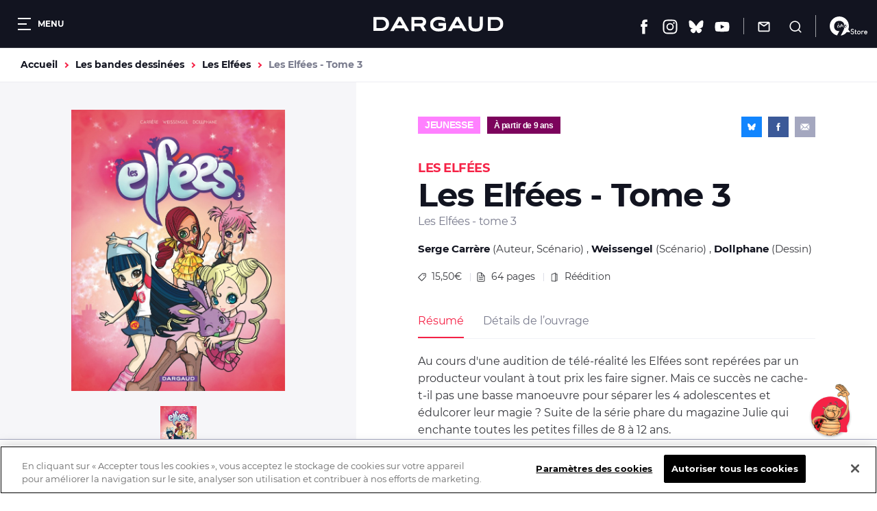

--- FILE ---
content_type: text/html; charset=UTF-8
request_url: https://www.dargaud.com/bd/les-elfees/les-elfees-tome-3-les-elfees-tome-3-bda5084540
body_size: 12880
content:
<!DOCTYPE html>
<html lang="fr" dir="ltr" prefix="content: http://purl.org/rss/1.0/modules/content/  dc: http://purl.org/dc/terms/  foaf: http://xmlns.com/foaf/0.1/  og: http://ogp.me/ns#  rdfs: http://www.w3.org/2000/01/rdf-schema#  schema: http://schema.org/  sioc: http://rdfs.org/sioc/ns#  sioct: http://rdfs.org/sioc/types#  skos: http://www.w3.org/2004/02/skos/core#  xsd: http://www.w3.org/2001/XMLSchema# ">
<head>
  <meta charset="utf-8" />
<meta name="description" content="Au cours d&#039;une audition de télé-réalité les Elfées sont repérées par un producteur voulant à tout prix les faire signer. Mais ce succès ne cache-t-il…" />
<link rel="canonical" href="https://www.dargaud.com/bd/les-elfees/les-elfees-tome-3-les-elfees-tome-3-bda5084540" />
<meta property="og:site_name" content="Éditions Dargaud" />
<meta property="og:type" content="website" />
<meta property="og:url" content="https://www.dargaud.com/bd/les-elfees/les-elfees-tome-3-les-elfees-tome-3-bda5084540" />
<meta property="og:title" content="Les Elfées - Tome 3 Les Elfées - tome 3" />
<meta property="og:description" content="Au cours d&#039;une audition de télé-réalité les Elfées sont repérées par un producteur voulant à tout prix les faire signer. Mais ce succès ne cache-t-il…" />
<meta property="og:image" content="https://bdi.dlpdomain.com/album/9782205066357-couv.jpg" />
<meta name="twitter:card" content="summary_large_image" />
<meta name="twitter:image" content="https://bdi.dlpdomain.com/album/9782205066357-couv.jpg" />
<meta name="MobileOptimized" content="width" />
<meta name="HandheldFriendly" content="true" />
<meta name="viewport" content="width=device-width, initial-scale=1.0" />
<meta http-equiv="X-UA-Compatible" content="IE=edge" />
<script>document.documentElement.className += " js"</script>

    <title>Bandes dessinées - Les Elfées - Tome 3 Les Elfées - tome 3 - DARGAUD</title>
    <link rel="stylesheet" media="all" href="/sites/dargaud.com/files/css/css_fbg1uwXaVuBdVayI8gvzZaolcLIRxgelaR-NnJRE9eQ.css?delta=0&amp;language=fr&amp;theme=dargaud1&amp;include=[base64]" />
<link rel="stylesheet" media="all" href="/sites/dargaud.com/modules/custom/dargaud_reco/app-vue/dist/RecommandationApp.css?t8ydv2" />
<link rel="stylesheet" media="all" href="/sites/dargaud.com/files/css/css_vMzuaFdhCl8eCMKUmfvGuph4vEVNQALyp8_LfZ7KTY8.css?delta=2&amp;language=fr&amp;theme=dargaud1&amp;include=[base64]" />
<link rel="stylesheet" media="all" href="/sites/dargaud.com/files/css/css_w6V4fOtoBT82RNLbOwPvmhRMdGIg2Vw4i5KjELaW20c.css?delta=3&amp;language=fr&amp;theme=dargaud1&amp;include=[base64]" />
<link rel="stylesheet" media="print" href="/sites/dargaud.com/files/css/css_8T-kRAA8cO3qoL5fUcC1pHNYKWGzqK7d21q0pSXeAWQ.css?delta=4&amp;language=fr&amp;theme=dargaud1&amp;include=[base64]" />
<link rel="stylesheet" media="all" href="/sites/dargaud.com/files/css/css_LfRLCQuteKW2EYfedicoL2-_s4i-s52h15kxzJx4hJM.css?delta=5&amp;language=fr&amp;theme=dargaud1&amp;include=[base64]" />

      
        <link rel="apple-touch-icon" sizes="180x180"
              href="/sites/dargaud.com/themes/dargaud1/favicons/apple-touch-icon.png">
        <link rel="icon" type="image/png" sizes="32x32"
              href="/sites/dargaud.com/themes/dargaud1/favicons/favicon-32x32.png">
        <link rel="icon" type="image/png" sizes="16x16"
              href="/sites/dargaud.com/themes/dargaud1/favicons/favicon-16x16.png">
        <link rel="manifest" href="/sites/dargaud.com/themes/dargaud1/favicons/site.webmanifest">
        <link rel="mask-icon" href="/sites/dargaud.com/themes/dargaud1/favicons/safari-pinned-tab.svg" color="#000000">
        <meta name="apple-mobile-web-app-title" content="Dargaud">
        <meta name="application-name" content="Dargaud">
        <meta name="msapplication-TileColor" content="#000000">
        <meta
          name="theme-color" content="#000000">
        <script>
  function dargaudUpdateDataLayer(event_name, params) {
    const currentEnv = "prod" || "dev";
    const debugEnvs = ["local", "dev"];
    if (debugEnvs.includes(currentEnv)) {
      console.log(JSON.stringify({
        event_name,
        ...params
      }, null, 2));
      return;
    }

    if (typeof dataLayer !== 'undefined' && typeof dataLayer.push === 'function') {
      dataLayer.push({
        event: event_name,
        ...params,
      });
    }
  }
</script>

<!-- Google Tag Manager -->
<script>
  (function (w, d, s, l, i) {
    w[l] = w[l] || [];
    w[l].push({
      'gtm.start':
        new Date().getTime(), event: 'gtm.js',
    });
    var f = d.getElementsByTagName(s)[0],
      j = d.createElement(s), dl = l != 'dataLayer' ? '&l=' + l : '';
    j.async = true;
    j.src =
      'https://www.googletagmanager.com/gtm.js?id=' + i + dl;
    f.parentNode.insertBefore(j, f);
  })(window, document, 'script', 'dataLayer', 'GTM-5F7949RQ');

  var tracking = JSON.parse(`{"page_view":{"page_environment":"prod","page_template":"Les bandes dessinees","page_universe":"","page_name":"Les Elf\u00e9es - Tome 3","page_path":"","page_genre":"Jeunesse"},"view_item":{"ecommerce":{"currency":"EUR","value":"15.50","items":{"item_id":"9782205066357","item_name":"Les Elf\u00e9es","item_category":"Jeunesse","item_variant":"Tome 3","price":"15.50","quantity":"1"}}}}`);
  for (let key in tracking) {
    if (tracking.hasOwnProperty(key)) {

      if (key === 'page_view' && tracking[key]) {
        dargaudUpdateDataLayer('page_view', {
          'page_environment': tracking[key].page_environment,
          'page_template': tracking[key].page_template,
          'page_universe': tracking[key].page_universe,
          'page_name': tracking[key].page_name,
          'page_path': window.location.pathname + window.location.search + window.location.hash,
          'page_genre': tracking[key].page_genre,
        });
      }

      if (key === 'view_item' && tracking[key]) {
        dargaudUpdateDataLayer('view_item', {
          ecommerce: {
            currency: tracking[key].ecommerce.currency,
            value: tracking[key].ecommerce.value,
            items: [
              {
                item_id: tracking[key].ecommerce.items.item_id,
                item_name: tracking[key].ecommerce.items.item_name,
                item_category: tracking[key].ecommerce.items.item_category,
                item_variant: tracking[key].ecommerce.items.item_variant,
                price: tracking[key].ecommerce.items.price,
                quantity: tracking[key].ecommerce.items.quantity,
              },
            ],
          },
        });
      }
    }
  }
</script>
<!-- End Google Tag Manager -->

                  <!-- Début de la mention OneTrust de consentement aux cookies du domaine : dargaud.com -->
          <script src="https://cdn.cookielaw.org/scripttemplates/otSDKStub.js" data-document-language="true"
                  type="text/javascript" charset="UTF-8"
                  data-domain-script="99722bad-6739-4259-ab46-d5c7230252e6"></script>
          <script type="text/javascript">
            function OptanonWrapper() {
              var event = new Event('bannerLoaded');
              window.dispatchEvent(event)
            }
          </script>
          <!-- Fin de la mention OneTrust de consentement aux cookies du domaine : dargaud.com -->
                <!-- Ticket #51653 - FO - One-Trust -->
        <script>
          window.addEventListener('bannerLoaded', () => {
            if (document.getElementById('onetrust-pc-btn-handler')) {
              document.getElementById('onetrust-pc-btn-handler').addEventListener('click', () => {
                if (document.getElementById('pc-policy-text').innerHTML.includes("consentId") == true) {
                } else if (document.getElementById('pc-policy-text').innerHTML.includes("consentId") == false) {
                  consentId = Optanon.getDataSubjectId()
                  document.getElementById('pc-policy-text').innerHTML += "</br></br><b>Your OneTrust Consent Id : </b>" + consentId;
                }
              })
            }
          });
          function Button() {
            if (document.getElementById('pc-policy-text').innerHTML.includes("consentId") == true) {
            } else if (document.getElementById('pc-policy-text').innerHTML.includes("consentId") == false) {
              consentId = Optanon.getDataSubjectId()
              document.getElementById('pc-policy-text').innerHTML += "</br></br><b>Your OneTrust Consent Id : </b>" + consentId;
            }
          }
        </script>
        </head>
<body class="path-node page-node-type-album">
<a href="#main-content" class="visually-hidden focusable skip-link">
  Aller au contenu principal
</a>
<!-- Google Tag Manager (noscript) -->
<noscript><iframe src="https://www.googletagmanager.com/ns.html?id=GTM-5F7949RQ"
height="0" width="0" style="display:none;visibility:hidden"></iframe></noscript>
<!-- End Google Tag Manager (noscript) -->
<script>
      (function(d,c,xhr,e){
        xhr = new XMLHttpRequest();
        xhr.open('GET', '/sites/dargaud.com/themes/dargaud1/library/components/icons/sprite-icons.svg?t8ydv2', !0);
        xhr.onload = function () {
          e = d.createElement('div');
          e.innerHTML = xhr.responseText;
          d.body.insertBefore(e[c][0], d.body[c][0]);
        };
        xhr.send();
      })(document, 'childNodes');</script>

  <div class="dialog-off-canvas-main-canvas" data-off-canvas-main-canvas>
    

<header class="header bg-grey-5 font-montserrat">
	<div class="header__left">
		<button class="header__burger color-white fs-12 bold upper" data-burger-toggler data-burger-state="close">
			  <span class="icon-burger ">
    <span></span>
    <span></span>
    <span></span>
  </span>

			<span class="hideable">Menu</span>
		</button>
	</div>

	<div class="header__center">
		<a href="/">
			<span class="visually-hidden">Dargaud</span>
			<svg class="icon icon-ic_logo color-white header__logo" role="img" aria-hidden="true"><use xlink:href="#ic_logo-icon"/></svg>

		</a>
	</div>

	<div class="header__right"><ul class="header__social"><li><a href="https://www.facebook.com/editions.dargaud" target="_blank" rel="noreferrer noopener"><span class="visually-hidden">Facebook</span><svg class="icon icon-ic_facebook color-white fs-22" role="img" aria-hidden="true"><use xlink:href="#ic_facebook-icon"/></svg></a></li><li><a href="https://www.instagram.com/dargaud/?hl=fr" target="_blank" rel="noreferrer noopener"><span class="visually-hidden">Instagram</span><svg class="icon icon-ic_instagram color-white fs-22" role="img" aria-hidden="true"><use xlink:href="#ic_instagram-icon"/></svg></a></li><li><a href="https://bsky.app/profile/dargaud.com" target="_blank" rel="noreferrer noopener"><span class="visually-hidden">Bluesky</span><svg class="icon icon-ic_bluesky color-white fs-22" role="img" aria-hidden="true"><use xlink:href="#ic_bluesky-icon"/></svg></a></li><li><a href="https://www.youtube.com/user/dargaud75" target="_blank" rel="noreferrer noopener"><span class="visually-hidden">Youtube</span><svg class="icon icon-ic_youtube color-white fs-22" role="img" aria-hidden="true"><use xlink:href="#ic_youtube-icon"/></svg></a></li></ul><ul class="header__features"><li><a href="#newsletter-volet" class="header__newsletter fs-14 color-white js-volet"><svg class="icon icon-ic_newsletter fs-18" role="img" aria-hidden="true"><use xlink:href="#ic_newsletter-icon"/></svg><span class="hideable">Newsletter</span></a></li><li><a href="/search/node" class="header__search button__search no-deco fs-14 color-white"><svg class="icon icon-ic_recherche fs-18" role="img" aria-hidden="true"><use xlink:href="#ic_recherche-icon"/></svg><span class="hideable">Recherche</span></a></li></ul><a href="/9e-store" class="header__liste_envies no-deco fs-14 color-white"><svg class="icon icon-logo_9estore_blanc fs-18" role="img" aria-hidden="true"><use xlink:href="#logo_9estore_blanc-icon"/></svg><span id="wishlist-count" class="wishlist-count"></span></a></div></header>



<nav class="subheader bg-grey-5 font-montserrat fs-16 color-white navigation-mobile space-30">
	<a href="/bd-a-paraitre" class="--is-active">A paraître</a><a href="/actualites">Actualités</a><a href="/conseils-de-lecture">Conseils de lecture</a><a href="/agenda">Agenda</a>
  <a href="/search/node"
     class="subheader__search button__search">
    <svg class="icon icon-ic_recherche fs-16" role="img" aria-hidden="true"><use xlink:href="#ic_recherche-icon"/></svg>

    <span class="hideable">Recherche</span>
  </a>
</nav>

<div data-drupal-messages-fallback class="hidden"></div>



  

<main class="space-80 space-60-s">
  <a id="main-content" tabindex="-1"></a>
    

  

<div class="breadcrumb_wrapper fs-14 bold container gutters">
	  <nav class="breadcrumb" role="navigation" aria-labelledby="system-breadcrumb">
    <ol class="list--unstyled reset-my color-steel">
              <li>
                      <a href="/" class="color-orange no-deco">Accueil</a>
                  </li>
              <li>
                      <a href="/bd/tous-les-albums" class="color-orange no-deco">Les bandes dessinées</a>
                  </li>
              <li>
                      <a href="/bd/les-elfees" class="color-orange no-deco">Les Elfées</a>
                  </li>
              <li>
                      Les Elfées - Tome 3
                  </li>
          </ol>
  </nav>


</div>
<article data-history-node-id="3054" about="/bd/les-elfees/les-elfees-tome-3-les-elfees-tome-3-bda5084540" class="album-intro">
  

<div class="album-preview align-center">
  <div class="album-preview__inner">
    <div class="album-preview__images space-5">

                                                        

<a class="card-dessin font-noserif" href="https://bdi.dlpdomain.com/album/9782205066357-couv.jpg" target="_blank">
	<figure class="card-dessin__image-wrapper space-20">
		<div class="card-dessin__image">
			  <img src="https://bdi.dlpdomain.com/album/9782205066357/couv/M650x852/les-elfees-tome-3-les-elfees-t3-n1.jpg" width="496" height="650" alt="les-elfees-tome-3-les-elfees-t3-n1" title="les-elfees-tome-3-les-elfees-t3-n1" loading="lazy" typeof="foaf:Image" class="image-style-max-650x650" />



		</div>
		<span class="card-dessin__icon"><svg class="icon icon-ic_recherche color-grey-5 fs-18" role="img" aria-hidden="true"><use xlink:href="#ic_recherche-icon"/></svg>
</span>
	</figure>
	<div class="card-dessin__content">
			</div>
</a>
              
    </div>
    <div class="album-preview__thumbnails space-30">
      <button data-preview-thumb="1"><img src="https://bdi.dlpdomain.com/album/9782205066357/couv/M650x852/les-elfees-tome-3-les-elfees-t3-n1.jpg" width="496" height="650" alt="les-elfees-tome-3-les-elfees-t3-n1" title="les-elfees-tome-3-les-elfees-t3-n1" loading="lazy" typeof="foaf:Image" class="image-style-max-650x650" /></button>    </div>

    <div class="album-preview__extract_buy">
                    <a href="#strate_acheter"
           class="btn btn--primary fs-12 bold color-black buy_button active"><svg class="icon icon-ic_panier fs-18" role="img" aria-hidden="true"><use xlink:href="#ic_panier-icon"/></svg>

          <span class="fs-12 bold color-black">Où acheter ce livre ?</span>
        </a>
          </div>

  </div>
</div>
  

<div class="album-details font-montserrat">
  <div class="album-details__cat_share">
    <div class="album-details__cat_catage space-20">
          <a
        class="album-details__cat font-noserif lh-normal upper fs-14 bold color-white space-20"  style="background-color:#FF80FF"         href="/bd/genres/jeunesse">Jeunesse</a>
              <span class="album-details__catage catage_9 fs-12 bold color-white"><p>À partir de 9 ans</p></span>
        </div>
    

<div class="share font-noserif bg-grey-5 color-white align-center">
  <a href="https://bsky.app/intent/compose?text=Les%20Elf%C3%A9es%20-%20tome%203%20https%3A%2F%2Fwww.dargaud.com%2Fbd%2Fles-elfees%2Fles-elfees-tome-3-les-elfees-tome-3-bda5084540" rel="noreferrer noopener" target="_blank" data-share="bluesky" class="share_btn bg-bluesky color-white"
     title="Partager sur Bluesky">
    <svg class="icon icon-ic_bluesky fs-12" role="img" aria-hidden="true"><use xlink:href="#ic_bluesky-icon"/></svg>

  </a>
  <a href="https://www.facebook.com/sharer/sharer.php?u=https%3A%2F%2Fwww.dargaud.com%2Fbd%2Fles-elfees%2Fles-elfees-tome-3-les-elfees-tome-3-bda5084540" rel="noreferrer noopener" target="_blank" data-share="facebook" class="share_btn bg-facebook color-white"
     title="Partager sur Facebook">
    <svg class="icon icon-ic_facebook fs-12" role="img" aria-hidden="true"><use xlink:href="#ic_facebook-icon"/></svg>

  </a>
  <a href="mailto:?subject=Dargaud - Les%20Elf%C3%A9es%20-%20tome%203&amp;body=Bonjour,%0D%0A%0D%0AJ&#039;ai pensé que cet article de Dargaud pourrait t&#039;intéresser :%0D%0ALes Elfées - tome 3%0D%0Ahttps%3A%2F%2Fwww.dargaud.com%2Fbd%2Fles-elfees%2Fles-elfees-tome-3-les-elfees-tome-3-bda5084540%0D%0A%0D%0AÀ bientôt !" data-share="email" class="share_btn share_btn--email bg-grey-1 color-white" title="Partager par email">
    <svg class="icon icon-ic_mail_partage fs-14" role="img" aria-hidden="true"><use xlink:href="#ic_mail_partage-icon"/></svg>

  </a>
</div>
  </div>
  <p class="album-details__suptitle fs-18 lh-low bold upper color-red">Les Elfées</p>
  <h1 class="album-details__title lh-low fs-48 color-grey-5 bold">
  Les Elfées - Tome 3
</h1>
<p class="album-details__subtitle fs-16 lh-low color-grey-2 space-20">Les Elfées - tome 3</p>
<ul class="album-details__authors fs-15 lh-normal color-grey-4 space-20">
      <li>
      <a href="/auteurs/carrere-serge" class="bold color-grey-5">Serge Carrère</a>
      (Auteur, Scénario)
    </li>
      <li>
      <a href="/auteurs/weissengel" class="bold color-grey-5">Weissengel</a>
      (Scénario)
    </li>
      <li>
      <a href="/auteurs/dollphane" class="bold color-grey-5">Dollphane</a>
      (Dessin)
    </li>
  </ul>
<ul class="album-details__list fs-14 lh-normal color-grey-4 space-30"><li><svg class="icon icon-ic_price color-grey-4 fs-12" role="img" aria-hidden="true"><use xlink:href="#ic_price-icon"/></svg>

        15,50&euro;
      </li><li><svg class="icon icon-ic_nbre_pages color-grey-4 fs-14" role="img" aria-hidden="true"><use xlink:href="#ic_nbre_pages-icon"/></svg>

        64
        pages
      </li><li><svg class="icon icon-ic_reedition color-grey-4 fs-14" role="img" aria-hidden="true"><use xlink:href="#ic_reedition-icon"/></svg>

        Réédition
      </li></ul>  <div class="album-details__tabs">
  <ul class="nav nav--tabs space-20"><li  class="is-active" ><a href="#album-details-tab0">Résumé</a></li><li ><a href="#album-details-tab1">Détails de l’ouvrage</a></li></ul>      <div id="album-details-tab0" class="tab-panel is-active">
      <div class="tab-panel__wrapper color-grey-4 fs-16 lh-high">
        
            <div class="clearfix text-formatted field field--name-field-description field--type-text-long field--label-hidden field__item"><p>Au cours d'une audition de télé-réalité les Elfées sont repérées par un producteur voulant à tout prix les faire signer. Mais ce succès ne cache-t-il pas une basse manoeuvre pour séparer les 4 adolescentes et édulcorer leur magie ? Suite de la série phare du magazine Julie qui enchante toutes les petites filles de 8 à 12 ans.</p>
</div>
      
      </div>
    </div>
      <div id="album-details-tab1" class="tab-panel">
      <div class="tab-panel__wrapper color-grey-4 fs-16 lh-high">
        <dl class="album-caracs"><dt class="bold">Public :</dt><dd class="space-15">Jeunesse</dd><dt class="bold">Date de parution :</dt><dd class="space-15">01.10.2010</dd><dt class="bold">Collection :</dt><dd class="space-15">Hors Collection Dargaud</dd><dt class="bold">Format :</dt><dd class="space-15">225 x 298 mm</dd><dt class="bold">Nombre de pages :</dt><dd class="space-15">64 pages</dd><dt class="bold">Type de façonnage :</dt><dd class="space-15">BD Couverture Cartonnée</dd><dt class="bold">ISBN/EAN :</dt><dd class="space-15">9782205066357</dd></dl>
      </div>
    </div>
  </div>
</div>
</article>


  


<section class="strate-acheter bg-yellow space-80 space-60-s" id="strate_acheter">
  <div class="container gutters">
    <div class="space-20">
            <p class="bold fs-26">Où acheter ce livre ?</p>
    </div>
    <div
      class="strate-acheter__inner">

                  
      




  


<article  class="card-boutique bg-white off">
<div class="card-boutique__body">
  <div class="card-boutique__title_price">
    <h3 class="fs-14 bold upper space-5">Version papier</h3><span class="fs-14"><b class='color-red'>15,50&euro;</b></span>
  </div>
  <div class="card-boutique__content color-grey-3 fs-14">
    Acheter sur <img src="/sites/dargaud.com/themes/dargaud1/library/components/strate-acheter/img/logo_9estore.svg" width="58" height="31" alt="9_eme_store"/>
  </div>
        <div class="card-boutique__link color-grey-3 fs-14">
            <b class="color-red boutique-dargaud">La boutique officielle </b>de Dargaud
      </div>
    
  
</div>
  <figure class="card-boutique__figure">  <img src="https://bdi.dlpdomain.com/album/9782205066357/couv/M650x852/les-elfees-tome-3-les-elfees-t3-n1.jpg" width="496" height="650" alt="les-elfees-tome-3-les-elfees-t3-n1" title="les-elfees-tome-3-les-elfees-t3-n1" loading="lazy" typeof="foaf:Image" class="image-style-max-650x650" />


</figure>
</article>

                  





  

<article  class="card-boutique bg-white big-link__parent">
<div class="card-boutique__body">
  <div class="card-boutique__title_price">
    <h3 class="fs-14 bold upper space-5">Version papier</h3><span class="fs-14"><b class='color-red'>15,50&euro;</b></span>
  </div>
  <div class="card-boutique__content color-grey-3 fs-14">
    <a href="/trouver-une-librairie" target="_blank">En librairie,<b class="color-red"> près de chez vous</b></a>
  </div>
  
            <a href="/trouver-un-album/3054" class="card-boutique__sublink fs-12" target="_blank" rel="noreferrer noopener">
        Voir la disponibilité en magasin <img src="/sites/dargaud.com/themes/dargaud1/library/components/strate-acheter/img/leslibrairesfr.png" width="90" height="50" alt="" />
          </a>
      
</div>
  <figure class="card-boutique__figure">  <img src="https://bdi.dlpdomain.com/album/9782205066357/couv/M650x852/les-elfees-tome-3-les-elfees-t3-n1.jpg" width="496" height="650" alt="les-elfees-tome-3-les-elfees-t3-n1" title="les-elfees-tome-3-les-elfees-t3-n1" loading="lazy" typeof="foaf:Image" class="image-style-max-650x650" />


</figure>
</article>

                              





  
  
<article  class="card-boutique bg-white big-link__parent card-boutique__izneo" data-tracking-infos="{&quot;ean_album&quot;:&quot;9782205066357&quot;,&quot;tarif_album&quot;:&quot;15.50&quot;,&quot;titre_serie&quot;:&quot;Les Elf\u00e9es&quot;,&quot;genre_serie&quot;:&quot;Jeunesse&quot;,&quot;variant_album&quot;:&quot;Tome 3&quot;}">
<div class="card-boutique__body">
  <div class="card-boutique__title_price">
    <h3 class="fs-14 bold upper space-5">Version numérique</h3><span class="fs-14"><b class='color-red'>5.99&euro;</b></span>
  </div>
  <div class="card-boutique__content color-grey-3 fs-14">
    
  </div>
      <a href="https://www.izneo.com/fr/bd/action-aventure/les-elfees-436/les-elfees-t3-n1-23488" class="card-boutique__link color-grey-3 fs-14 big-link"
     target="_blank" rel="noreferrer noopener">
          Acheter sur <img src="/sites/dargaud.com/themes/dargaud1/library/components/strate-acheter/img/logo-izneo.png" alt="" />
        </a>
    
  
</div>
  <figure class="card-boutique__figure">  <img src="https://bdi.dlpdomain.com/album/9782205066357/couv/M650x852/les-elfees-tome-3-les-elfees-t3-n1.jpg" width="496" height="650" alt="les-elfees-tome-3-les-elfees-t3-n1" title="les-elfees-tome-3-les-elfees-t3-n1" loading="lazy" typeof="foaf:Image" class="image-style-max-650x650" />


</figure>
</article>
      
    </div>
  </div>
</section>

	<section class="container gutters space-80 space-60-s">
		


<div class="titre-barre space-40">
			<h2 class="titre-barre__title lh-low fs-26 fs-18-s bold upper">
			Les auteurs
		</h2>
				</div>
			



<figure class="slider slider--list-bd ">
	
<div class="default_group flickity carousel field--label-">
      <div class="field__label"></div>
            <div class="gallery-cell">
<article class="card-auteur big-link__parent">
	<figure class="card-auteur__image-wrapper space-20">
		<div class="card-auteur__image">
			<img src="/sites/dargaud.com/themes/dargaud1/library/components/card-auteur/placeholder.jpg">
		</div>
	</figure>
	<div class="card-auteur__content">
		<h3 class="card-auteur__title lh-normal fs-16">
			<a class="card-auteur__link big-link" href="/auteurs/carrere-serge">Serge Carrère</a>
		</h3>
					<p class="card-auteur__subtitle font-noserif lh-low fs-16">Scénario</p>
			</div>
</article>
</div>
          <div class="gallery-cell">
<article class="card-auteur big-link__parent">
	<figure class="card-auteur__image-wrapper space-20">
		<div class="card-auteur__image">
			<img src="/sites/dargaud.com/themes/dargaud1/library/components/card-auteur/placeholder.jpg">
		</div>
	</figure>
	<div class="card-auteur__content">
		<h3 class="card-auteur__title lh-normal fs-16">
			<a class="card-auteur__link big-link" href="/auteurs/weissengel">Weissengel</a>
		</h3>
					<p class="card-auteur__subtitle font-noserif lh-low fs-16">Scénario</p>
			</div>
</article>
</div>
          <div class="gallery-cell">
<article class="card-auteur big-link__parent">
	<figure class="card-auteur__image-wrapper space-20">
		<div class="card-auteur__image">
			  <img src="https://bdi.dlpdomain.com/auteur/photoNB/BDA_1175-BDA_19/1/X300x451x300x394x0x29/dollphane.jpg" width="300" height="394" alt="Dollphane" title="Dollphane" loading="lazy" typeof="foaf:Image" class="image-style-portrait-w300" />



		</div>
	</figure>
	<div class="card-auteur__content">
		<h3 class="card-auteur__title lh-normal fs-16">
			<a class="card-auteur__link big-link" href="/auteurs/dollphane">Dollphane</a>
		</h3>
					<p class="card-auteur__subtitle font-noserif lh-low fs-16">Dessin</p>
			</div>
</article>
</div>
    </div>

</figure>
	</section>

	<section class="container gutters space-80 space-60-s" data-tracking-list="album_meme_serie">
		

<div class="tetiere-strate space-40">
	<div class="tetiere-strate__title">
		


<div class="titre-barre ">
			<h2 class="titre-barre__title lh-low fs-26 fs-18-s bold upper">
			Dans la même série
		</h2>
					<p class="titre-barre__subtitle fs-18 font-noserif">12 tomes déjà parus</p>
				</div>
	</div>
	<div class="tetiere-strate__link">
			
	
	<a class="lien-plus font-noserif color-red fs-16 bold" href="/bd/les-elfees" >
				<span>Voir la série</span>
		<svg class="icon icon-ic_arrow_read_more lien-plus__icon fs-12" role="img" aria-hidden="true"><use xlink:href="#ic_arrow_read_more-icon"/></svg>

	</a>
	</div>
</div>
			



<figure class="slider slider--list-bd ">
	
<div class="default_group flickity carousel field--label-">
      <div class="field__label"></div>
            <div class="gallery-cell">


<article class="card-album font-noserif color-grey-2 big-link__parent" data-tracking-infos="{&quot;ean_album&quot;:&quot;9782205085310&quot;,&quot;tarif_album&quot;:&quot;15.50&quot;,&quot;titre_serie&quot;:&quot;Les Elf\u00e9es&quot;,&quot;genre_serie&quot;:&quot;Jeunesse&quot;,&quot;variant_album&quot;:&quot;Tome 12&quot;}">
		<figure class="card-album__figure space-20">
		<div class="card-album__image ">
							  <img src="https://bdi.dlpdomain.com/album/9782205085310/couv/M325x426/les-elfees-tome-12-les-elfees-tome-12.jpg" width="248" height="325" alt="les-elfees-tome-12-les-elfees-tome-12" title="les-elfees-tome-12-les-elfees-tome-12" loading="lazy" typeof="foaf:Image" class="image-style-max-325x325" />



					</div>
	</figure>
	<div class="space-10">
		<h3 class="space-5">
			<a class="card-album__link big-link" href="/bd/les-elfees/les-elfees-tome-12-les-elfees-tome-12-bda5333120">
				<span class="card-album__title block space-5 fs-16 color-grey-5 font-montserrat">Les Elfées</span>
									<span class="card-album__volume block normal upper fs-14">Tome
						12</span>
							</a>
		</h2>
					<p class="fs-12">Scénario
				:
				Weissengel, Serge Carrère</p>
					<p class="fs-12">Dessin
				:
				Elisa Ferrari</p>
			</div>
	<div class="card-album__footer">
					<a href="https://www.dargaud.com/bd-en-ligne/les-elfees-tome-12/10231/4f7ca46213b357eed6e785f2225d47ef" target="_blank" class="card-album__action big-link__above"><svg class="icon icon-ic_reading color-red fs-20" role="img" aria-hidden="true"><use xlink:href="#ic_reading-icon"/></svg>
</a>
		          <span class="card-album__catage catage_9 fs-12 bold color-white">9+</span>
    					<span class="card-album__price fs-14">15,50&nbsp;&euro;</span>
			</div>
</article>
</div>
          <div class="gallery-cell">


<article class="card-album font-noserif color-grey-2 big-link__parent" data-tracking-infos="{&quot;ean_album&quot;:&quot;9782205079760&quot;,&quot;tarif_album&quot;:&quot;15.50&quot;,&quot;titre_serie&quot;:&quot;Les Elf\u00e9es&quot;,&quot;genre_serie&quot;:&quot;Jeunesse&quot;,&quot;variant_album&quot;:&quot;Tome 11&quot;}">
		<figure class="card-album__figure space-20">
		<div class="card-album__image ">
							  <img src="https://bdi.dlpdomain.com/album/9782205079760/couv/M325x427/les-elfees-tome-11-les-elfees.jpg" width="247" height="325" alt="les-elfees-tome-11-les-elfees" title="les-elfees-tome-11-les-elfees" loading="lazy" typeof="foaf:Image" class="image-style-max-325x325" />



					</div>
	</figure>
	<div class="space-10">
		<h3 class="space-5">
			<a class="card-album__link big-link" href="/bd/les-elfees/les-elfees-tome-11-les-elfees-tome-11-bda5284120">
				<span class="card-album__title block space-5 fs-16 color-grey-5 font-montserrat">Les Elfées</span>
									<span class="card-album__volume block normal upper fs-14">Tome
						11</span>
							</a>
		</h2>
					<p class="fs-12">Scénario
				:
				Weissengel, Serge Carrère</p>
					<p class="fs-12">Dessin
				:
				Elisa Ferrari</p>
			</div>
	<div class="card-album__footer">
					<a href="https://www.dargaud.com/bd-en-ligne/les-elfees-tome-11/3059/4e2175b1bffac193a6eb58e7edeb4936" target="_blank" class="card-album__action big-link__above"><svg class="icon icon-ic_reading color-red fs-20" role="img" aria-hidden="true"><use xlink:href="#ic_reading-icon"/></svg>
</a>
		          <span class="card-album__catage catage_9 fs-12 bold color-white">9+</span>
    					<span class="card-album__price fs-14">15,50&nbsp;&euro;</span>
			</div>
</article>
</div>
          <div class="gallery-cell">


<article class="card-album font-noserif color-grey-2 big-link__parent" data-tracking-infos="{&quot;ean_album&quot;:&quot;9782205077902&quot;,&quot;tarif_album&quot;:&quot;15.50&quot;,&quot;titre_serie&quot;:&quot;Les Elf\u00e9es&quot;,&quot;genre_serie&quot;:&quot;Jeunesse&quot;,&quot;variant_album&quot;:&quot;Tome 10&quot;}">
		<figure class="card-album__figure space-20">
		<div class="card-album__image ">
							  <img src="https://bdi.dlpdomain.com/album/9782205077902/couv/M325x427/les-elfees-tome-10-elfees-les-tome-10.jpg" width="248" height="325" alt="les-elfees-tome-10-elfees-les-tome-10" title="les-elfees-tome-10-elfees-les-tome-10" loading="lazy" typeof="foaf:Image" class="image-style-max-325x325" />



					</div>
	</figure>
	<div class="space-10">
		<h3 class="space-5">
			<a class="card-album__link big-link" href="/bd/les-elfees/les-elfees-tome-10-les-elfees-tome-10-bda5184290">
				<span class="card-album__title block space-5 fs-16 color-grey-5 font-montserrat">Les Elfées</span>
									<span class="card-album__volume block normal upper fs-14">Tome
						10</span>
							</a>
		</h2>
					<p class="fs-12">Scénario
				:
				Weissengel, Serge Carrère</p>
					<p class="fs-12">Dessin
				:
				Elisa Ferrari</p>
			</div>
	<div class="card-album__footer">
					<a href="https://www.dargaud.com/bd-en-ligne/les-elfees-tome-10/3058/f648aa7165006f8a9ed597693a3eb4e1" target="_blank" class="card-album__action big-link__above"><svg class="icon icon-ic_reading color-red fs-20" role="img" aria-hidden="true"><use xlink:href="#ic_reading-icon"/></svg>
</a>
		          <span class="card-album__catage catage_9 fs-12 bold color-white">9+</span>
    					<span class="card-album__price fs-14">15,50&nbsp;&euro;</span>
			</div>
</article>
</div>
          <div class="gallery-cell">


<article class="card-album font-noserif color-grey-2 big-link__parent" data-tracking-infos="{&quot;ean_album&quot;:&quot;9782205073676&quot;,&quot;tarif_album&quot;:&quot;15.50&quot;,&quot;titre_serie&quot;:&quot;Les Elf\u00e9es&quot;,&quot;genre_serie&quot;:&quot;Jeunesse&quot;,&quot;variant_album&quot;:&quot;Tome 9&quot;}">
		<figure class="card-album__figure space-20">
		<div class="card-album__image ">
							  <img src="https://bdi.dlpdomain.com/album/9782205073676/couv/M325x427/les-elfees-tome-9-les-elfees-9.jpg" width="248" height="325" alt="les-elfees-tome-9-les-elfees-9" title="les-elfees-tome-9-les-elfees-9" loading="lazy" typeof="foaf:Image" class="image-style-max-325x325" />



					</div>
	</figure>
	<div class="space-10">
		<h3 class="space-5">
			<a class="card-album__link big-link" href="/bd/les-elfees/les-elfees-tome-9-les-elfees-tome-9-bda5123480">
				<span class="card-album__title block space-5 fs-16 color-grey-5 font-montserrat">Les Elfées</span>
									<span class="card-album__volume block normal upper fs-14">Tome
						9</span>
							</a>
		</h2>
					<p class="fs-12">Scénario
				:
				Serge Carrère, Weissengel</p>
					<p class="fs-12">Dessin
				:
				Dollphane</p>
					<p class="fs-12">Couleurs
				:
				Dollphane</p>
			</div>
	<div class="card-album__footer">
		          <span class="card-album__catage catage_9 fs-12 bold color-white">9+</span>
    					<span class="card-album__price fs-14">15,50&nbsp;&euro;</span>
			</div>
</article>
</div>
          <div class="gallery-cell">


<article class="card-album font-noserif color-grey-2 big-link__parent" data-tracking-infos="{&quot;ean_album&quot;:&quot;9782205072754&quot;,&quot;tarif_album&quot;:&quot;15.50&quot;,&quot;titre_serie&quot;:&quot;Les Elf\u00e9es&quot;,&quot;genre_serie&quot;:&quot;Jeunesse&quot;,&quot;variant_album&quot;:&quot;Tome 8&quot;}">
		<figure class="card-album__figure space-20">
		<div class="card-album__image ">
							  <img src="https://bdi.dlpdomain.com/album/9782205072754/couv/M325x427/les-elfees-tome-8-les-elfees-8.jpg" width="248" height="325" alt="les-elfees-tome-8-les-elfees-8" title="les-elfees-tome-8-les-elfees-8" loading="lazy" typeof="foaf:Image" class="image-style-max-325x325" />



					</div>
	</figure>
	<div class="space-10">
		<h3 class="space-5">
			<a class="card-album__link big-link" href="/bd/les-elfees/les-elfees-tome-8-les-elfees-tome-8-bda5116810">
				<span class="card-album__title block space-5 fs-16 color-grey-5 font-montserrat">Les Elfées</span>
									<span class="card-album__volume block normal upper fs-14">Tome
						8</span>
							</a>
		</h2>
					<p class="fs-12">Scénario
				:
				Weissengel, Serge Carrère</p>
					<p class="fs-12">Dessin
				:
				Dollphane</p>
					<p class="fs-12">Couleurs
				:
				Dollphane</p>
			</div>
	<div class="card-album__footer">
					<a href="https://www.dargaud.com/bd-en-ligne/les-elfees-tome-8/3048/a2b6f3767ca64e7b00e9425ed6470987" target="_blank" class="card-album__action big-link__above"><svg class="icon icon-ic_reading color-red fs-20" role="img" aria-hidden="true"><use xlink:href="#ic_reading-icon"/></svg>
</a>
		          <span class="card-album__catage catage_9 fs-12 bold color-white">9+</span>
    					<span class="card-album__price fs-14">15,50&nbsp;&euro;</span>
			</div>
</article>
</div>
          <div class="gallery-cell">


<article class="card-album font-noserif color-grey-2 big-link__parent" data-tracking-infos="{&quot;ean_album&quot;:&quot;9782205071252&quot;,&quot;tarif_album&quot;:&quot;15.50&quot;,&quot;titre_serie&quot;:&quot;Les Elf\u00e9es&quot;,&quot;genre_serie&quot;:&quot;Jeunesse&quot;,&quot;variant_album&quot;:&quot;Tome 7&quot;}">
		<figure class="card-album__figure space-20">
		<div class="card-album__image ">
							  <img src="https://bdi.dlpdomain.com/album/9782205071252/couv/M325x431/les-elfees-tome-7-les-elfees-7.jpg" width="245" height="325" alt="les-elfees-tome-7-les-elfees-7" title="les-elfees-tome-7-les-elfees-7" loading="lazy" typeof="foaf:Image" class="image-style-max-325x325" />



					</div>
	</figure>
	<div class="space-10">
		<h3 class="space-5">
			<a class="card-album__link big-link" href="/bd/les-elfees/les-elfees-tome-7-les-elfees-tome-7-bda5109900">
				<span class="card-album__title block space-5 fs-16 color-grey-5 font-montserrat">Les Elfées</span>
									<span class="card-album__volume block normal upper fs-14">Tome
						7</span>
							</a>
		</h2>
					<p class="fs-12">Scénario
				:
				Weissengel, Serge Carrère</p>
					<p class="fs-12">Dessin
				:
				Dollphane</p>
					<p class="fs-12">Couleurs
				:
				Dollphane</p>
			</div>
	<div class="card-album__footer">
					<a href="https://www.dargaud.com/bd-en-ligne/les-elfees-tome-7/3049/940e9297bfbb11d8c0a265ef56450491" target="_blank" class="card-album__action big-link__above"><svg class="icon icon-ic_reading color-red fs-20" role="img" aria-hidden="true"><use xlink:href="#ic_reading-icon"/></svg>
</a>
		          <span class="card-album__catage catage_9 fs-12 bold color-white">9+</span>
    					<span class="card-album__price fs-14">15,50&nbsp;&euro;</span>
			</div>
</article>
</div>
          <div class="gallery-cell">


<article class="card-album font-noserif color-grey-2 big-link__parent" data-tracking-infos="{&quot;ean_album&quot;:&quot;9782205069334&quot;,&quot;tarif_album&quot;:&quot;15.50&quot;,&quot;titre_serie&quot;:&quot;Les Elf\u00e9es&quot;,&quot;genre_serie&quot;:&quot;Jeunesse&quot;,&quot;variant_album&quot;:&quot;Tome 6&quot;}">
		<figure class="card-album__figure space-20">
		<div class="card-album__image ">
							  <img src="https://bdi.dlpdomain.com/album/9782205069334/couv/M325x427/les-elfees-tome-6-les-elfees-6.jpg" width="248" height="325" alt="les-elfees-tome-6-les-elfees-6" title="les-elfees-tome-6-les-elfees-6" loading="lazy" typeof="foaf:Image" class="image-style-max-325x325" />



					</div>
	</figure>
	<div class="space-10">
		<h3 class="space-5">
			<a class="card-album__link big-link" href="/bd/les-elfees/les-elfees-tome-6-les-elfees-tome-6-bda5102170">
				<span class="card-album__title block space-5 fs-16 color-grey-5 font-montserrat">Les Elfées</span>
									<span class="card-album__volume block normal upper fs-14">Tome
						6</span>
							</a>
		</h2>
					<p class="fs-12">Scénario
				:
				Weissengel, Serge Carrère</p>
					<p class="fs-12">Dessin
				:
				Dollphane</p>
			</div>
	<div class="card-album__footer">
					<a href="https://www.dargaud.com/bd-en-ligne/les-elfees-tome-6/3055/13d7bcb0831142237702a06cbb1643e1" target="_blank" class="card-album__action big-link__above"><svg class="icon icon-ic_reading color-red fs-20" role="img" aria-hidden="true"><use xlink:href="#ic_reading-icon"/></svg>
</a>
		          <span class="card-album__catage catage_9 fs-12 bold color-white">9+</span>
    					<span class="card-album__price fs-14">15,50&nbsp;&euro;</span>
			</div>
</article>
</div>
          <div class="gallery-cell">


<article class="card-album font-noserif color-grey-2 big-link__parent" data-tracking-infos="{&quot;ean_album&quot;:&quot;9782205068269&quot;,&quot;tarif_album&quot;:&quot;15.50&quot;,&quot;titre_serie&quot;:&quot;Les Elf\u00e9es&quot;,&quot;genre_serie&quot;:&quot;Jeunesse&quot;,&quot;variant_album&quot;:&quot;Tome 5&quot;}">
		<figure class="card-album__figure space-20">
		<div class="card-album__image ">
							  <img src="https://bdi.dlpdomain.com/album/9782205068269/couv/M325x427/les-elfees-tome-5-les-elfees-5.jpg" width="248" height="325" alt="les-elfees-tome-5-les-elfees-5" title="les-elfees-tome-5-les-elfees-5" loading="lazy" typeof="foaf:Image" class="image-style-max-325x325" />



					</div>
	</figure>
	<div class="space-10">
		<h3 class="space-5">
			<a class="card-album__link big-link" href="/bd/les-elfees/les-elfees-tome-5-les-elfees-tome-5-bda5096140">
				<span class="card-album__title block space-5 fs-16 color-grey-5 font-montserrat">Les Elfées</span>
									<span class="card-album__volume block normal upper fs-14">Tome
						5</span>
							</a>
		</h2>
					<p class="fs-12">Scénario
				:
				Weissengel, Serge Carrère</p>
					<p class="fs-12">Dessin
				:
				Dollphane</p>
			</div>
	<div class="card-album__footer">
					<a href="https://www.dargaud.com/bd-en-ligne/les-elfees-tome-5/3051/3ee8f4c6c97612237525ece893d41fdf" target="_blank" class="card-album__action big-link__above"><svg class="icon icon-ic_reading color-red fs-20" role="img" aria-hidden="true"><use xlink:href="#ic_reading-icon"/></svg>
</a>
		          <span class="card-album__catage catage_9 fs-12 bold color-white">9+</span>
    					<span class="card-album__price fs-14">15,50&nbsp;&euro;</span>
			</div>
</article>
</div>
          <div class="gallery-cell">


<article class="card-album font-noserif color-grey-2 big-link__parent" data-tracking-infos="{&quot;ean_album&quot;:&quot;9782205064667&quot;,&quot;tarif_album&quot;:&quot;15.50&quot;,&quot;titre_serie&quot;:&quot;Les Elf\u00e9es&quot;,&quot;genre_serie&quot;:&quot;Jeunesse&quot;,&quot;variant_album&quot;:&quot;Tome 4&quot;}">
		<figure class="card-album__figure space-20">
		<div class="card-album__image ">
							  <img src="https://bdi.dlpdomain.com/album/9782205064667/couv/M325x427/les-elfees-tome-4-les-elfees-4.jpg" width="248" height="325" alt="les-elfees-tome-4-les-elfees-4" title="les-elfees-tome-4-les-elfees-4" loading="lazy" typeof="foaf:Image" class="image-style-max-325x325" />



					</div>
	</figure>
	<div class="space-10">
		<h3 class="space-5">
			<a class="card-album__link big-link" href="/bd/les-elfees/les-elfees-tome-4-les-elfees-tome-4-bda5084000">
				<span class="card-album__title block space-5 fs-16 color-grey-5 font-montserrat">Les Elfées</span>
									<span class="card-album__volume block normal upper fs-14">Tome
						4</span>
							</a>
		</h2>
					<p class="fs-12">Scénario
				:
				Weissengel, Serge Carrère</p>
					<p class="fs-12">Dessin
				:
				Dollphane</p>
			</div>
	<div class="card-album__footer">
					<a href="https://www.dargaud.com/bd-en-ligne/les-elfees-tome-4/3052/75255e8479c9c8f6d7fd444f27fd70d2" target="_blank" class="card-album__action big-link__above"><svg class="icon icon-ic_reading color-red fs-20" role="img" aria-hidden="true"><use xlink:href="#ic_reading-icon"/></svg>
</a>
		          <span class="card-album__catage catage_9 fs-12 bold color-white">9+</span>
    					<span class="card-album__price fs-14">15,50&nbsp;&euro;</span>
			</div>
</article>
</div>
          <div class="gallery-cell">


<article class="card-album font-noserif color-grey-2 big-link__parent" data-tracking-infos="{&quot;ean_album&quot;:&quot;9782205066340&quot;,&quot;tarif_album&quot;:&quot;15.50&quot;,&quot;titre_serie&quot;:&quot;Les Elf\u00e9es&quot;,&quot;genre_serie&quot;:&quot;Jeunesse&quot;,&quot;variant_album&quot;:&quot;Tome 2&quot;}">
		<figure class="card-album__figure space-20">
		<div class="card-album__image ">
							  <img src="https://bdi.dlpdomain.com/album/9782205066340/couv/M325x426/les-elfees-tome-2-les-elfees-t2-n1.jpg" width="248" height="325" alt="les-elfees-tome-2-les-elfees-t2-n1" title="les-elfees-tome-2-les-elfees-t2-n1" loading="lazy" typeof="foaf:Image" class="image-style-max-325x325" />



					</div>
	</figure>
	<div class="space-10">
		<h3 class="space-5">
			<a class="card-album__link big-link" href="/bd/les-elfees/les-elfees-tome-2-les-elfees-tome-2-bda5084530">
				<span class="card-album__title block space-5 fs-16 color-grey-5 font-montserrat">Les Elfées</span>
									<span class="card-album__volume block normal upper fs-14">Tome
						2</span>
							</a>
		</h2>
					<p class="fs-12">Scénario
				:
				Weissengel, Serge Carrère</p>
					<p class="fs-12">Dessin
				:
				Dollphane</p>
			</div>
	<div class="card-album__footer">
					<a href="https://www.dargaud.com/bd-en-ligne/les-elfees-tome-2/3050/123ac4f83ad15c66e5e8864c3bb530f9" target="_blank" class="card-album__action big-link__above"><svg class="icon icon-ic_reading color-red fs-20" role="img" aria-hidden="true"><use xlink:href="#ic_reading-icon"/></svg>
</a>
		          <span class="card-album__catage catage_9 fs-12 bold color-white">9+</span>
    					<span class="card-album__price fs-14">15,50&nbsp;&euro;</span>
			</div>
</article>
</div>
          <div class="gallery-cell">


<article class="card-album font-noserif color-grey-2 big-link__parent" data-tracking-infos="{&quot;ean_album&quot;:&quot;9782205066326&quot;,&quot;tarif_album&quot;:&quot;15.50&quot;,&quot;titre_serie&quot;:&quot;Les Elf\u00e9es&quot;,&quot;genre_serie&quot;:&quot;Jeunesse&quot;,&quot;variant_album&quot;:&quot;Tome 1&quot;}">
		<figure class="card-album__figure space-20">
		<div class="card-album__image ">
							  <img src="https://bdi.dlpdomain.com/album/9782205066326/couv/M325x428/les-elfees-tome-1-elfees-les-t1-n1.jpg" width="247" height="325" alt="les-elfees-tome-1-elfees-les-t1-n1" title="les-elfees-tome-1-elfees-les-t1-n1" loading="lazy" typeof="foaf:Image" class="image-style-max-325x325" />



					</div>
	</figure>
	<div class="space-10">
		<h3 class="space-5">
			<a class="card-album__link big-link" href="/bd/les-elfees/les-elfees-tome-1-les-elfees-tome-1-bda5084260">
				<span class="card-album__title block space-5 fs-16 color-grey-5 font-montserrat">Les Elfées</span>
									<span class="card-album__volume block normal upper fs-14">Tome
						1</span>
							</a>
		</h2>
					<p class="fs-12">Scénario
				:
				Weissengel, Serge Carrère</p>
					<p class="fs-12">Dessin
				:
				Dollphane</p>
			</div>
	<div class="card-album__footer">
					<a href="https://www.dargaud.com/bd-en-ligne/les-elfees-tome-1/3053/5faa71508393576f591cf72172a36870" target="_blank" class="card-album__action big-link__above"><svg class="icon icon-ic_reading color-red fs-20" role="img" aria-hidden="true"><use xlink:href="#ic_reading-icon"/></svg>
</a>
		          <span class="card-album__catage catage_9 fs-12 bold color-white">9+</span>
    					<span class="card-album__price fs-14">15,50&nbsp;&euro;</span>
			</div>
</article>
</div>
    </div>

</figure>
  </section>








</main>

      

<div class="newsletter-block bg-red color-white" id="block-dargaud-newsletter">
  <div class="container container-xsmall gutters">
    


<div class="titre-barre space-20">
			<h2 class="titre-barre__title lh-low fs-26 fs-18-s bold upper">
			on reste en contact ?
		</h2>
				</div>
    <p class="fs-18 space-20 subscribe_newsletter">Inscrivez-vous à la newsletter Dargaud pour recevoir toutes les actualités liées à la
      bande dessinée !</p>
    <div class="container-form-image">
      <form class="dargaud-newsletter-form" data-drupal-selector="dargaud-newsletter-form" action="/bd/les-elfees/les-elfees-tome-3-les-elfees-tome-3-bda5084540" method="post" id="dargaud-newsletter-form" accept-charset="UTF-8">
  <div class="content-layout space-20 js-form-wrapper form-wrapper" data-drupal-selector="edit-container" id="edit-container"><div class="js-form-item form-item js-form-type-email form-type-email js-form-item-email form-item-email form-no-label">
      <label for="edit-email" class="visually-hidden js-form-required form-required">Email</label>
        <input placeholder="Votre adresse mail" data-drupal-selector="edit-email" type="email" id="edit-email" name="email" value="" size="60" maxlength="254" class="form-email required" required="required" aria-required="true" />

        </div>
<input data-drupal-selector="edit-submit" type="submit" id="edit-submit--2" name="op" value="Je m&#039;inscris !" class="button js-form-submit form-submit" />
</div>
<div class="js-form-item form-item js-form-type-checkbox form-type-checkbox js-form-item-accepter form-item-accepter">
        <input class="form-checkbox-classic color-white form-checkbox required" data-drupal-selector="edit-accepter" type="checkbox" id="edit-accepter" name="accepter" value="1" required="required" aria-required="true" />

        <label for="edit-accepter" class="option js-form-required form-required">J'accepte de recevoir la newsletter de Dargaud.</label>
      </div>
<div class="required_fields_text color-white fs-12 space-10"><span class="fs-14">*</span> Ces champs sont obligatoires.</div><input autocomplete="off" data-drupal-selector="form-iktwtdq43g9i2m-xo1nczdtsidb04kh3gixvbgslwxa" type="hidden" name="form_build_id" value="form-IkTWtdQ43G9I2M_Xo1NczdtSIDB04kH3GiXVBGsLwxA" />
<input data-drupal-selector="edit-dargaud-newsletter-form" type="hidden" name="form_id" value="dargaud_newsletter_form" />

</form>

      <span class="mention_charte_nl fs-12">Notre Charte de protection des données personnelles est disponible <a href="/mentions-legales" target="_blank">ici</a>.</span>
      <div class="container-image">
        <img src="/sites/dargaud.com/themes/dargaud1/img/coccinelle_newsletter.png"
             alt="coccinelle_newsletter"/>
      </div>
    </div>
  </div>
</div>

      

<article id="newsletter-volet" class="sr-only">
	<div class="volet-content-wrapper">
		<header class="space-20">
			<h3 class="fs-26 bold upper space-10">S'abonner à la newsletter</h3>
			<p>Inscrivez-vous à la newsletter Dargaud pour recevoir toutes les actualités liées à la bande dessinée !</p>
		</header>
		<form class="dargaud-newsletter-volet-form" data-drupal-selector="dargaud-newsletter-volet-form" action="/bd/les-elfees/les-elfees-tome-3-les-elfees-tome-3-bda5084540" method="post" id="dargaud-newsletter-volet-form" accept-charset="UTF-8">
  <div class="js-form-item form-item js-form-type-email form-type-email js-form-item-email form-item-email">
      <label for="edit-email--2" class="js-form-required form-required">Votre adresse mail</label>
        <input placeholder="Exemple: john@gmail.com" data-drupal-selector="edit-email" type="email" id="edit-email--2" name="email" value="" size="60" maxlength="254" class="form-email required" required="required" aria-required="true" />

        </div>
<div class="js-form-item form-item js-form-type-checkbox form-type-checkbox js-form-item-accepter form-item-accepter">
        <input class="form-checkbox-classic form-checkbox required" data-drupal-selector="edit-accepter" type="checkbox" id="edit-accepter--2" name="accepter" value="1" required="required" aria-required="true" />

        <label for="edit-accepter--2" class="option js-form-required form-required">J'accepte de recevoir la newsletter de Dargaud.</label>
      </div>
<div class="required_fields_text color-dark-red fs-12 space-10"><span class="fs-14">*</span> Ces champs sont obligatoires.</div><input data-drupal-selector="edit-submit" type="submit" id="edit-submit--3" name="op" value="Je m&#039;inscris !" class="button js-form-submit form-submit" />
<input autocomplete="off" data-drupal-selector="form-nghywufizlt4mkj73baw09s-qvl96nzywbvm-b-hjf8" type="hidden" name="form_build_id" value="form-nGhyWuFizlT4MKJ73BAW09s_qVl96nZywBVm-B-hJf8" />
<input data-drupal-selector="edit-dargaud-newsletter-volet-form" type="hidden" name="form_id" value="dargaud_newsletter_volet_form" />

</form>

    <span class="mention_charte_nl fs-12">Notre Charte de protection des données personnelles est disponible <a href="/mentions-legales" target="_blank">ici</a>.</span>
	</div>
</article>

    

<div class="home-banner font-montserrat home-banner--librairie"  style="background:url('/sites/dargaud.com/themes/dargaud1/img/map_colored.jpg') no-repeat center center;background-size:cover;" >
	<div class="home-banner__text-wrapper">
					<h2 class="home-banner__title lh-normal fs-48 color-white upper bold space-20">
				Trouver une librairie
					</h2>
		<a href="/trouver-une-librairie" class="btn btn--primary">J&#039;y vais !</a>
	</div>
</div>

<a href="#" class="back-top">
	<span class="sr-only">Retour en haut</span>
</a>

<div class="menu-desktop bg-grey-5 color-white font-montserrat"
       data-burger-state="close"><div class="menu-desktop__wrapper"><a href="/search/node"
         class="menu-desktop__search button__search no-deco fs-16 color-white"><svg class="icon icon-ic_recherche fs-16" role="img" aria-hidden="true"><use xlink:href="#ic_recherche-icon"/></svg><span class="hideable">Recherche</span></a><ul class="nav nav--main"><li class="menu-desktop__block__el"><div class="menu-desktop__el"><div class="menu-desktop__el__text-wrapper"><p
                      class="menu-desktop__el__title fs-16 bold space-10">Les bandes dessinées</p></div><div class="menu-desktop__el__nav"><ul class="fs-15 lh-high"><li><a
                            href="/nouveautes-prochaines-sorties-bd"  class="lh-low">Nouveautés</a></li><li><a
                            href="/bd-a-paraitre"  class="lh-low">À paraître</a></li><li><a
                            href="/bd/genres"  class="lh-low">Par genre</a></li><li><a
                            href="/matin"  class="lh-low">Mâtin</a></li><li><a
                            href="/combo"  class="lh-low">Combo</a></li><li><a
                            href="/charivari"  class="lh-low">Charivari</a></li></ul></div></div></li><li class="menu-desktop__block__el"><div class="menu-desktop__el"><a href="/auteurs"><div class="menu-desktop__el__text-wrapper"><p
                      class="menu-desktop__el__title fs-16 bold space-10">Les auteurs</p></div></a></div><div class="menu-desktop__el"><a href="/actualites"><div class="menu-desktop__el__text-wrapper"><p
                      class="menu-desktop__el__title fs-16 bold space-10">Actualités</p></div></a></div><div class="menu-desktop__el"><a href="/conseils-de-lecture"><div class="menu-desktop__el__text-wrapper"><p
                      class="menu-desktop__el__title fs-16 bold space-10">Conseils de lecture</p></div></a></div><div class="menu-desktop__el"><a href="/agenda"><div class="menu-desktop__el__text-wrapper"><p
                      class="menu-desktop__el__title fs-16 bold space-10">Agenda</p></div></a></div><div class="menu-desktop__el"><a href="/videos"><div class="menu-desktop__el__text-wrapper"><p
                      class="menu-desktop__el__title fs-16 bold space-10">Vidéos</p></div></a></div></li><li class="menu-desktop__block__el"><div class="menu-desktop__el"><div class="menu-desktop__el__text-wrapper"><p
                      class="menu-desktop__el__title fs-16 bold space-10">Autres services</p></div><div class="menu-desktop__el__nav"><ul class="fs-15 lh-high"><li><a
                            href="/trouver-une-librairie"  class="lh-low">Trouver une librairie</a></li><li><a
                            href="/contact"  class="lh-low">Nous contacter</a></li><li><a
                            href="#newsletter-volet"  class="lh-low js-volet">S&#039;inscrire à la newsletter</a></li></ul></div></div></li></ul></div><div class="menu-desktop__dark-filter"></div></div>

<div class="menu-mobile bg-grey-5 color-white font-montserrat"
       data-burger-state="close"><a href="/search/node"
       class="menu-mobile__search button__search no-deco fs-18 color-white"><svg class="icon icon-ic_recherche fs-18" role="img" aria-hidden="true"><use xlink:href="#ic_recherche-icon"/></svg><span class="hideable">Recherche</span></a><ul class="nav nav--main space-50"><li class="menu-mobile__entry"><button  class="menu-mobile__toggler"><p
            class="menu-mobile__entry__title fs-20 bold lh-normal">Les bandes dessinées</p><svg class="icon icon-ic_chevron_menu menu-mobile__entry__icon color-red fs-20" role="img" aria-hidden="true"><use xlink:href="#ic_chevron_menu-icon"/></svg></button><div><ul class="menu-mobile__entry__nav fs-16 lh-high"><li><a
                      href="/nouveautes-prochaines-sorties-bd"  class="lh-low">Nouveautés</a></li><li><a
                      href="/bd-a-paraitre"  class="lh-low">À paraître</a></li><li><a
                      href="/bd/genres"  class="lh-low">Par genre</a></li><li><a
                      href="/matin"  class="lh-low">Mâtin</a></li><li><a
                      href="/combo"  class="lh-low">Combo</a></li><li><a
                      href="/charivari"  class="lh-low">Charivari</a></li></ul></div></li><li class="menu-mobile__entry"><a  class="menu-mobile__toggler no-deco" href="/auteurs"><p
            class="menu-mobile__entry__title fs-20 bold lh-normal">Les auteurs</p></a></li><li class="menu-mobile__entry"><a  class="menu-mobile__toggler no-deco" href="/actualites"><p
            class="menu-mobile__entry__title fs-20 bold lh-normal">Actualités</p></a></li><li class="menu-mobile__entry"><a  class="menu-mobile__toggler no-deco" href="/conseils-de-lecture"><p
            class="menu-mobile__entry__title fs-20 bold lh-normal">Conseils de lecture</p></a></li><li class="menu-mobile__entry"><a  class="menu-mobile__toggler no-deco" href="/agenda"><p
            class="menu-mobile__entry__title fs-20 bold lh-normal">Agenda</p></a></li><li class="menu-mobile__entry"><a  class="menu-mobile__toggler no-deco" href="/videos"><p
            class="menu-mobile__entry__title fs-20 bold lh-normal">Vidéos</p></a></li><li class="menu-mobile__entry"><button  class="menu-mobile__toggler"><p
            class="menu-mobile__entry__title fs-20 bold lh-normal">Autres services</p><svg class="icon icon-ic_chevron_menu menu-mobile__entry__icon color-red fs-20" role="img" aria-hidden="true"><use xlink:href="#ic_chevron_menu-icon"/></svg></button><div><ul class="menu-mobile__entry__nav fs-16 lh-high"><li><a
                      href="/trouver-une-librairie"  class="lh-low">Trouver une librairie</a></li><li><a
                      href="/contact"  class="lh-low">Nous contacter</a></li><li><a
                      href="#newsletter-volet"  class="lh-low js-volet">S&#039;inscrire à la newsletter</a></li></ul></div></li></ul><div class="menu-mobile__footer align-center space-50"><hr class="space-30"/><p class="fs-14 bold upper space-20">Suivez-nous</p><ul class="menu-mobile__social space-50"><li><a href="https://www.facebook.com/editions.dargaud" target="_blank"
               rel="noreferrer noopener"><span class="visually-hidden">Facebook</span><svg class="icon icon-ic_facebook color-white fs-22" role="img" aria-hidden="true"><use xlink:href="#ic_facebook-icon"/></svg></a></li><li><a href="https://www.instagram.com/dargaud/?hl=fr" target="_blank"
               rel="noreferrer noopener"><span class="visually-hidden">Instagram</span><svg class="icon icon-ic_instagram color-white fs-22" role="img" aria-hidden="true"><use xlink:href="#ic_instagram-icon"/></svg></a></li><li><a href="https://bsky.app/profile/dargaud.com" target="_blank"
               rel="noreferrer noopener"><span class="visually-hidden">Bluesky</span><svg class="icon icon-ic_bluesky color-white fs-22" role="img" aria-hidden="true"><use xlink:href="#ic_bluesky-icon"/></svg></a></li><li><a href="https://www.youtube.com/user/dargaud75" target="_blank"
               rel="noreferrer noopener"><span class="visually-hidden">Youtube</span><svg class="icon icon-ic_youtube color-white fs-22" role="img" aria-hidden="true"><use xlink:href="#ic_youtube-icon"/></svg></a></li></ul><div class="menu-mobile__copy font-noserif fs-13"><p class="space-5">&copy; Dargaud -
          2026</p><p>Site réalisé par
          <a href="https://www.idix.fr" class="upper" target="_blank"
             rel="noreferrer noopener">Idix</a></p></div></div></div>

<footer class="footer font-noserif bg-grey-5 color-white align-center">
	<div class="footer__logo-wrapper space-20">
		<span class="visually-hidden">Dargaud</span>
		<svg class="icon icon-ic_logo color-white footer__logo" role="img" aria-hidden="true"><use xlink:href="#ic_logo-icon"/></svg>

	</div>
	<ul class="footer__nav space-10"><li><a href="/contact" >Contactez-nous</a></li><li><a href="http://presse.dargaud.com/login" >Espace presse</a></li><li><a href="/mentions-legales" >Mentions légales</a></li><li><a href="#newsletter-volet"  class="js-volet">S&#039;abonner à la newsletter</a></li><li><button id="ot-sdk-btn" class="ot-sdk-show-settings">Paramètres des cookies</button></li></ul><p class="footer__social-title fs-20 font-montserrat bold lh-low">Suivez-nous</p><ul class="footer__social space-20"><li><a href="https://www.facebook.com/editions.dargaud" target="_blank" rel="noreferrer noopener"><span class="visually-hidden">Facebook</span><svg class="icon icon-ic_facebook color-white fs-22" role="img" aria-hidden="true"><use xlink:href="#ic_facebook-icon"/></svg></a></li><li><a href="https://www.instagram.com/dargaud/?hl=fr" target="_blank" rel="noreferrer noopener"><span class="visually-hidden">Instagram</span><svg class="icon icon-ic_instagram color-white fs-22" role="img" aria-hidden="true"><use xlink:href="#ic_instagram-icon"/></svg></a></li><li><a href="https://bsky.app/profile/dargaud.com" target="_blank" rel="noreferrer noopener"><span class="visually-hidden">Bluesky</span><svg class="icon icon-ic_bluesky color-white fs-22" role="img" aria-hidden="true"><use xlink:href="#ic_bluesky-icon"/></svg></a></li><li><a href="https://www.youtube.com/user/dargaud75" target="_blank" rel="noreferrer noopener"><span class="visually-hidden">Youtube</span><svg class="icon icon-ic_youtube color-white fs-22" role="img" aria-hidden="true"><use xlink:href="#ic_youtube-icon"/></svg></a></li></ul>  </footer>



<button id="reco-app-trigger" class="toaster_reco">
  <img src="/sites/dargaud.com/modules/custom/dargaud_reco/app-vue/src/img/coccinelle_bulle.png" alt="Image toaster Dargaud" width="64">
</button>

<div id="recommandation-app"></div>



  </div>


<script type="application/json" data-drupal-selector="drupal-settings-json">{"path":{"baseUrl":"\/","pathPrefix":"","currentPath":"node\/3054","currentPathIsAdmin":false,"isFront":false,"currentLanguage":"fr"},"pluralDelimiter":"\u0003","suppressDeprecationErrors":true,"ckeditorheight":{"offset":1,"line_height":1.5,"unit":"em","disable_autogrow":null},"dargaud_reco":{"genres":[{"tid":"1907","name":"Science-fiction"},{"tid":"1908","name":"Roman graphique"},{"tid":"1909","name":"Aventure"},{"tid":"1910","name":"Fantastique \/ H\u00e9ro\u00efc-Fantasy"},{"tid":"1911","name":"Humour"},{"tid":"1912","name":"Biographie \/ documentaire"},{"tid":"1915","name":"R\u00e9cit historique"},{"tid":"1916","name":"Polar \u0026 Thriller"},{"tid":"1917","name":"Western"}],"banners":{"manga":{"image":"https:\/\/www.dargaud.com\/sites\/dargaud.com\/files\/sites\/default\/files\/visuel-manga-outil-reco.jpg","link":"https:\/\/www.kana.fr\/"},"comics":{"image":"https:\/\/www.dargaud.com\/sites\/dargaud.com\/files\/sites\/default\/files\/visuel-comics-outil-reco.jpg","link":"https:\/\/www.urban-comics.com\/"}}},"dargaud1":{"node":{"id":"3054","bundle":"album","title":"Les Elf\u00e9es - tome 3","wishlist":{"id":"3054","ean":"9782205066357","title":"Les Elf\u00e9es - Tome 3","variant":"Tome 3","url_couv":"https:\/\/bdi.dlpdomain.com\/album\/9782205066357-couv.jpg","price":"15.50","serie":"1446","serie_title":"Les Elf\u00e9es","serie_genre":"Jeunesse","url":"\/bd\/les-elfees\/les-elfees-tome-3-les-elfees-tome-3-bda5084540"}}},"flickity":{"default_group":{"settings":{"imagesLoaded":true,"cellSelector":".gallery-cell","initialIndex":0,"accessibility":false,"setGallerySize":true,"resize":true,"cellAlign":"left","contain":true,"percentPosition":true,"rightToLeft":false,"draggable":true,"freeScroll":false,"wrapAround":false,"groupCells":true,"adaptiveHeight":false,"lazyLoad":0,"dragThreshold":3,"autoPlay":0,"watchCSS":false,"asNavFor":"","selectedAttraction":0.025,"friction":0.28,"freeScrollFriction":0.075,"prevNextButtons":true,"pageDots":false}}},"ajaxTrustedUrl":{"form_action_p_pvdeGsVG5zNF_XLGPTvYSKCf43t8qZYSwcfZl2uzM":true},"user":{"uid":0,"permissionsHash":"d54a13afacfcb3964ecbe86db86861ad22730fdd1b1b9c381144255470277fe1"}}</script>
<script src="/sites/dargaud.com/files/js/js_Bd_He-yFeQ9ARNpDD3KtG2vdyzq2Crs3b7WGolV4OX0.js?scope=footer&amp;delta=0&amp;language=fr&amp;theme=dargaud1&amp;include=[base64]"></script>
<script src="/sites/dargaud.com/modules/custom/dargaud_reco/app-vue/dist/RecommandationApp.umd.min.js?t8ydv2"></script>
<script src="/sites/dargaud.com/files/js/js_z59eRem3R7Kixn4tMYixxu0-TapjgD2faX4jo3tWgl4.js?scope=footer&amp;delta=2&amp;language=fr&amp;theme=dargaud1&amp;include=[base64]"></script>

</body>
</html>


--- FILE ---
content_type: text/css
request_url: https://www.dargaud.com/sites/dargaud.com/files/css/css_w6V4fOtoBT82RNLbOwPvmhRMdGIg2Vw4i5KjELaW20c.css?delta=3&language=fr&theme=dargaud1&include=eJxtUVtuwzAMu1DcYCcaZFtJjMqP6dGiO_1cFIPdbH8iTVG0FIF3sPipDOGayr7-Fos8RDGvHgSXQCDyeKszisCOsoTKuJbKGSh94xJfhh_rTtUDLRul7qePVVC1-8pQMIY60FarIg-csZjL1SfCExlRrlrbYH2P7N6Yo2Z0HkqZHbcecqCCd6GeCdndai_GiyblZzcz_iv3VMN1acCwM7RD1sjWgC6DuVhp5inJgXFYBODowBRtCiWUIv7Brveq81MzJSyukU37U9SEPan0myme5vhqmr5sol8yB-HAt0XLAfNHgbzlvmOFRHIy7ZuXVM7axnhLeJ_uwQgxsGV_lm5GNE02f3TlHOaFfwC0VviI
body_size: 5567
content:
/* @license GNU-GPL-2.0-or-later https://www.drupal.org/licensing/faq */
.messages{padding:15px 20px 15px 35px;word-wrap:break-word;border:1px solid;border-width:1px 1px 1px 0;border-radius:2px;background:no-repeat 10px 17px;overflow-wrap:break-word;}[dir="rtl"] .messages{padding-right:35px;padding-left:20px;text-align:right;border-width:1px 0 1px 1px;background-position:right 10px top 17px;}.messages + .messages{margin-top:1.538em;}.messages__list{margin:0;padding:0;list-style:none;}.messages__item + .messages__item{margin-top:0.769em;}.messages--status{color:#325e1c;border-color:#c9e1bd #c9e1bd #c9e1bd transparent;background-color:#f3faef;background-image:url(/themes/contrib/classy/images/icons/73b355/check.svg);box-shadow:-8px 0 0 #77b259;}[dir="rtl"] .messages--status{margin-left:0;border-color:#c9e1bd transparent #c9e1bd #c9e1bd;box-shadow:8px 0 0 #77b259;}.messages--warning{color:#734c00;border-color:#f4daa6 #f4daa6 #f4daa6 transparent;background-color:#fdf8ed;background-image:url(/themes/contrib/classy/images/icons/e29700/warning.svg);box-shadow:-8px 0 0 #e09600;}[dir="rtl"] .messages--warning{border-color:#f4daa6 transparent #f4daa6 #f4daa6;box-shadow:8px 0 0 #e09600;}.messages--error{color:#a51b00;border-color:#f9c9bf #f9c9bf #f9c9bf transparent;background-color:#fcf4f2;background-image:url(/themes/contrib/classy/images/icons/e32700/error.svg);box-shadow:-8px 0 0 #e62600;}[dir="rtl"] .messages--error{border-color:#f9c9bf transparent #f9c9bf #f9c9bf;box-shadow:8px 0 0 #e62600;}.messages--error p.error{color:#a51b00;}
.search-modal{position:fixed;z-index:1001;top:0;left:0;right:0;bottom:0;transition:opacity 0.3s ease}.search-modal[aria-hidden="true"]{pointer-events:none;opacity:0}.search-modal__header{display:flex;align-items:center;justify-content:flex-end;height:80px;border-bottom:1px solid rgba(164,167,191,0.35)}.search-modal__content{max-height:90vh;overflow-y:auto;padding:20px 20px 110px}@media (min-width:768px){.search-modal__content{padding:50px}}.search-modal__title{display:block;letter-spacing:-1px}.search-modal__fields-wrapper{overflow:hidden;display:flex;max-width:800px;margin:auto;padding:10px 20px;border-radius:30px;box-shadow:0 2px 10px 0 rgba(18,20,32,0.15);border:solid 1px rgba(164,167,191,0.1);background-color:#fff}@media (max-width:767px){.search-modal__fields-wrapper{padding:10px}}.search-modal__fields-wrapper [type="search"]{border:0;padding:8px}@media (max-width:767px){.search-modal__fields-wrapper [type="search"]{font-size:20px;letter-spacing:-0.47px}}.search-modal__fields-wrapper [type="submit"]{width:-webkit-fit-content;width:-moz-fit-content;width:fit-content;white-space:nowrap;padding:8px;color:#f52246 !important;background-color:#fff !important}@media (max-width:767px){.search-modal__fields-wrapper [type="submit"]{font-size:24px}}@media (max-width:767px){.search-modal__fields-wrapper [type="submit"] span{display:none}}.search-modal .search-modal__title{display:flex;justify-content:center;align-items:center}.search-modal .search-modal__title .search-modal__title_search{font-size:30px;margin-left:12px;margin-top:16px}@media (min-width:768px){.search-modal .search-modal__title .search-modal__title_search{font-size:48px;margin-top:10px}}@media screen and (max-height:539px){.search-modal .search-modal__title .search-modal__title_search{margin:0}}.search-modal .search-modal__title .search-modal__image{width:60px}@media (min-width:768px){.search-modal .search-modal__title{align-items:flex-start}}.search-modal .search-modal__mobile_description{display:none}@media (max-width:767px){.search-modal .search-modal__mobile_description{display:block;font-size:18px;line-height:1.56;letter-spacing:-0.38px;text-align:center;color:#37383d;padding:0 20px}}.search-modal__suggestions{display:grid;grid-template-columns:1fr;gap:20px;max-width:800px;margin:30px auto 0;opacity:0;transform:translateY(10px);transition:opacity 250ms ease-out,transform 250ms ease-out}.search-modal__suggestions-category{opacity:0;transform:translateY(10px);transition:opacity 250ms ease-out,transform 250ms ease-out}.search-modal__suggestions-category.animate{opacity:1;transform:translateY(0)}.search-modal__suggestions-category--album{padding-bottom:20px;border-bottom:1px solid #d9d9d9}@media (min-width:768px){.search-modal__suggestions-category--album{grid-column:1 / 6;grid-row:1;padding-bottom:0;padding-right:20px;border-bottom:0;border-right:1px solid #d9d9d9}}@media (min-width:768px){.search-modal__suggestions-category--serie{grid-column:6 / 11;grid-row:1}}@media (min-width:768px){.search-modal__suggestions-category--auteur{grid-column:1 / 4;grid-row:2}}@media (min-width:768px){.search-modal__suggestions-category--article{grid-column:4 / 11;grid-row:2}}.search-modal__suggestions-category--auteur,.search-modal__suggestions-category--article{padding:20px;background-color:#f6f6f9}.search-modal__suggestions-header{display:flex;align-items:center;color:#f52246;-webkit-margin-after:20px;margin-block-end:20px}.search-modal__suggestions-title{font-weight:700;font-size:16px;text-transform:uppercase}.search-modal__suggestions-more{font-family:helvetica,arial,sans-serif;margin-left:auto;font-weight:700;font-size:12px}.search-modal__suggestions-more .icon{font-size:10px;margin-left:3px}.search-modal__suggestions-items{display:flex;flex-direction:column;gap:10px;list-style:none}.search-modal__suggestions-item-link{display:flex;gap:15px}.search-modal__suggestions-item-media{position:relative;min-width:61px;height:auto;aspect-ratio:61 / 80}.search-modal__suggestions-item-image{display:block;opacity:0;transition:opacity 0.4s ease-out}.search-modal__suggestions-item-image.loaded{opacity:1}.search-modal__suggestions-item-placeholder{width:100%;height:100%;background-color:#37383d;display:flex;align-items:center;justify-content:center}.search-modal__suggestions-item-placeholder .icon{font-size:32px;color:#fff}.search-modal__suggestions-item-title{display:flex;align-items:center;font-size:16px;-webkit-margin-after:5px;margin-block-end:5px}.search-modal__suggestions-item-title .icon{font-size:19px;margin-right:15px;color:#797b8d}.search-modal__suggestions-item-tome,.search-modal__suggestions-item-volumes{font-family:helvetica,arial,sans-serif;font-weight:400;font-size:16px;color:#6c6c6c}.search-modal__suggestions-empty{display:flex;align-items:center}.search-modal__suggestions-empty .icon{font-size:20px;margin-right:12px;color:#6c6c6c}.search-modal__suggestions a{text-decoration:none}@media (min-width:768px){.search-modal__suggestions{grid-template-columns:repeat(10,1fr)}}.search-modal__suggestions.animate{opacity:1;transform:translateY(0)}.search-modal__no-results{display:flex;justify-content:center;align-items:center;text-align:center;font-size:16px;font-weight:400;color:#121420;-webkit-margin-before:50px;margin-block-start:50px;opacity:0;transform:translateY(10px);transition:opacity 250ms ease-out,transform 250ms ease-out}.search-modal__no-results span{display:inline-block;font-weight:700;-webkit-margin-after:5px;margin-block-end:5px}.search-modal__no-results .icon{font-size:34px;-webkit-margin-after:20px;margin-block-end:20px}.search-modal__no-results.animate{opacity:1;transform:translateY(0)}.search-modal__view-all-button.btn{grid-column:1 / -1;justify-self:center;justify-content:center}.search-modal__spinner{position:absolute;z-index:102;top:350px;left:50%;font-size:10px;text-indent:-9999em;border:1.1em solid rgba(0,0,0,0.2);border-left-color:#000;transform:translate3d(-50%,-50%,0);-webkit-animation:load8 0.7s infinite linear;animation:load8 0.7s infinite linear;border-radius:50%;width:5em;height:5em;padding:0}.search-modal__spinner:after{border-radius:50%;width:5em;height:5em;padding:0}@-webkit-keyframes load8{0%{transform:translate3d(-50%,-50%,0) rotate(0deg)}100%{transform:translate3d(-50%,-50%,0) rotate(360deg)}}@keyframes load8{0%{transform:translate3d(-50%,-50%,0) rotate(0deg)}100%{transform:translate3d(-50%,-50%,0) rotate(360deg)}}
.content-layout{position:relative}@media (min-width:768px){.content-layout{display:flex;flex-wrap:wrap}}.content-layout #tracking_article_read{position:absolute;top:90%;opacity:0;pointer-events:none}@media (min-width:960px){.content-layout__intro{margin-right:250px}}@media (min-width:768px){.content-layout__intro{flex-basis:100%}}@media (min-width:768px){.content-layout__main{flex:1}}@media (min-width:768px){.content-layout__aside{flex:0 0 190px;width:190px;margin-left:60px}}@media (min-width:768px) and (max-width:959px){.content-layout__aside{margin-left:30px}}@media (max-width:767px){.content-layout__aside{margin-top:40px}}.content-layout__aside>*:not(:last-child){margin-bottom:30px}@media (min-width:768px){.content-layout__aside>*:not(:last-child){padding-bottom:30px;border-bottom:1px solid rgba(164,167,191,0.35)}}
.volet__back{position:fixed;z-index:1000;top:0;left:0;right:0;bottom:0;background:rgba(0,0,0,0.6);transition:opacity 0.35s ease}.volet .btn{padding-right:40px}.volet__front{overflow:auto;-ms-scroll-chaining:none;overscroll-behavior:none;position:fixed;z-index:1000;top:0;right:0;bottom:0;width:100%;max-width:800px;padding:90px;background:#fff;transition:transform 0.35s ease,opacity 0.35s ease}@media (max-width:767px){.volet__front{padding:40px}}.volet__close{position:absolute;top:30px;right:30px;padding-right:40px;border:0;text-transform:uppercase;background-color:rgba(255,255,255,0.5)}@media (max-width:767px){.volet__close{position:fixed;top:10px;right:15px;padding:20px;font-size:0}}.volet__close::before,.volet__close::after{content:"";position:absolute;top:50%;right:10px;width:20px;height:2px;background-color:currentColor}.volet__close::before{transform:translate(0,-50%) rotate(45deg)}.volet__close::after{transform:translate(0,-50%) rotate(-45deg)}.volet [data-volet-close]{cursor:pointer}.volet[data-volet-state="close"]{pointer-events:none}.volet[data-volet-state="close"] .volet__back{opacity:0}.volet[data-volet-state="close"] .volet__front{opacity:0.5;transform:translate3d(100%,0,0)}
.dargaud-newsletter-volet-form{margin-top:20px}.dargaud-alert-form{margin-top:20px}.dargaud-alert-form h3{font-size:28px;font-family:"Montserrat",helvetica,arial,sans-serif}.dargaud-alert-form p{font-size:16px;line-height:25px}.dargaud-alert-form p .italic{font-style:italic}.dargaud-alert-form .description{margin:12px 0 20px 0;font-size:15px;color:#5d5d61}.dargaud-alert-form label{height:20px;font-size:14px;font-weight:normal}.dargaud-alert-form label[for="edit-accepter-volet"]{height:auto}.dargaud-alert-form label:before{top:-4px !important}.dargaud-alert-form label:after{top:-2px !important}.dargaud-alert-form .form-item-email{margin-bottom:10px}.dargaud-alert-form .form-item-name{display:none}.dargaud-alert-form .form-submit{display:inline-block;width:auto;margin-top:20px}.dargaud-alert-form .required_fields_text{color:#e00}.dargaud-alert-form .accepter{position:relative;display:flex}.dargaud-alert-form .accepter .form-checkbox+label:after{display:none}.dargaud-alert-form .accepter .form-checkbox{opacity:0;left:4px}.dargaud-alert-form .messages--warning h2,.dargaud-alert-form .messages--status h2{font-size:16px;font-weight:normal}
@font-face{font-family:"Montserrat";font-weight:normal;font-style:normal;font-display:swap;src:url("/sites/dargaud.com/themes/dargaud1/library/components/fonts/Montserrat-Regular.woff2") format("woff2"),url("/sites/dargaud.com/themes/dargaud1/library/components/fonts/Montserrat-Regular.woff") format("woff")}@font-face{font-family:"Montserrat";font-weight:bold;font-style:normal;font-display:swap;src:url("/sites/dargaud.com/themes/dargaud1/library/components/fonts/Montserrat-Bold.woff2") format("woff2"),url("/sites/dargaud.com/themes/dargaud1/library/components/fonts/Montserrat-Bold.woff") format("woff")}@font-face{font-family:"Raleway";font-weight:normal;font-style:normal;font-display:swap;src:url("/sites/dargaud.com/themes/dargaud1/library/components/fonts/Raleway-Regular.woff2") format("woff2"),url("/sites/dargaud.com/themes/dargaud1/library/components/fonts/Raleway-Regular.woff") format("woff")}@font-face{font-family:"Raleway";font-weight:bold;font-style:normal;font-display:swap;src:url("/sites/dargaud.com/themes/dargaud1/library/components/fonts/Raleway-Bold.woff2") format("woff2"),url("/sites/dargaud.com/themes/dargaud1/library/components/fonts/Raleway-Bold.woff") format("woff")}.font-serif{font-family:Times,Georgia,serif}.font-noserif{font-family:helvetica,arial,sans-serif}.font-montserrat{font-family:"Montserrat",helvetica,arial,sans-serif}.font-raleway{font-family:"Raleway",helvetica,arial,sans-serif}
html{box-sizing:border-box;-webkit-text-size-adjust:100%;-ms-text-size-adjust:100%}*{margin:0;padding:0}*,*::before,*::after{box-sizing:inherit}body{-webkit-font-smoothing:antialiased;-moz-osx-font-smoothing:grayscale;font-family:"Montserrat",helvetica,arial,sans-serif;font-size:16px;line-height:1.4;color:#121420}body.loading{pointer-events:none}body.loading:after{content:"";position:fixed;top:50%;left:50%;width:50px;height:50px;opacity:1;background:url(/sites/dargaud.com/themes/dargaud1/img/loader.gif) center center no-repeat;background-size:contain}body.loading>div{opacity:0.2}a{color:inherit}a:hover{text-decoration:none}img{max-width:100%;height:auto;vertical-align:top;border:0;-ms-interpolation-mode:bicubic}hr{height:0}abbr[title]{-webkit-text-decoration:underline dotted;text-decoration:underline dotted}b,strong{font-weight:bolder}small{font-size:80%}sub,sup{font-size:75%;line-height:0;position:relative;vertical-align:baseline}sub{bottom:-0.25em}sup{top:-0.5em}ul,ol{list-style-position:inside}button,input,optgroup,select,textarea{font-family:inherit;font-size:100%;line-height:1.4;margin:0}button,select{text-transform:none;background:none}button,[type="button"],[type="reset"],[type="submit"]{-webkit-appearance:button}fieldset{padding:0.35em 0.75em 0.625em}legend{padding:0}progress{vertical-align:baseline}[type="number"]::-webkit-inner-spin-button,[type="number"]::-webkit-outer-spin-button{height:auto}[type="search"]{-webkit-appearance:textfield;outline-offset:-2px}[type="search"]::-webkit-search-decoration{-webkit-appearance:none}::-webkit-file-upload-button{-webkit-appearance:button;font:inherit}summary{display:list-item}main{display:block}address{font-style:normal}figure{margin:0}.listest{list-style:none;margin:20px;padding:0;display:grid;gap:20px;grid-template-columns:repeat(auto-fill,minmax(320px,1fr))}body{overflow-x:hidden}
.fs-11{font-size:11px}.fs-12{font-size:12px}.fs-13{font-size:13px}.fs-14{font-size:14px}.fs-15{font-size:15px}.fs-16{font-size:16px}.fs-18{font-size:18px}.fs-20{font-size:20px}.fs-22{font-size:22px}.fs-24{font-size:24px}.fs-26{font-size:26px}.fs-28{font-size:28px}.fs-30{font-size:30px}.fs-34{font-size:34px}.fs-40{font-size:40px}.fs-46{font-size:46px}.fs-48{font-size:48px}.fs-56{font-size:56px}@media (max-width:767px){.fs-11-s{font-size:11px}}@media (max-width:767px){.fs-12-s{font-size:12px}}@media (max-width:767px){.fs-13-s{font-size:13px}}@media (max-width:767px){.fs-14-s{font-size:14px}}@media (max-width:767px){.fs-15-s{font-size:15px}}@media (max-width:767px){.fs-16-s{font-size:16px}}@media (max-width:767px){.fs-18-s{font-size:18px}}@media (max-width:767px){.fs-20-s{font-size:20px}}@media (max-width:767px){.fs-22-s{font-size:22px}}@media (max-width:767px){.fs-24-s{font-size:24px}}@media (max-width:767px){.fs-26-s{font-size:26px}}@media (max-width:767px){.fs-28-s{font-size:28px}}@media (max-width:767px){.fs-30-s{font-size:30px}}@media (max-width:767px){.fs-34-s{font-size:34px}}@media (max-width:767px){.fs-40-s{font-size:40px}}@media (max-width:767px){.fs-46-s{font-size:46px}}@media (max-width:767px){.fs-48-s{font-size:48px}}@media (max-width:767px){.fs-56-s{font-size:56px}}.normal{font-weight:normal}.bold{font-weight:bold}.upper{text-transform:uppercase}.capitalize{text-transform:capitalize}.lower{text-transform:lowercase}.lh-none{line-height:1}.lh-low{line-height:1.2}.lh-normal{line-height:1.4}.lh-high{line-height:1.6}.align-center,.text-align-center{text-align:center}.align-left{text-align:left}.align-right,.text-align-right{text-align:right}
.bg-red{background-color:#f52246}.color-red{color:#f52246}.bg-dark-red{background-color:#db1f3e}.color-dark-red{color:#db1f3e}.bg-yellow{background-color:#ffc200}.color-yellow{color:#ffc200}.bg-green{background-color:#7bbc6c}.color-green{color:#7bbc6c}.bg-white{background-color:#fff}.color-white{color:#fff}.bg-gold{background-color:#d7ac59}.color-gold{color:#d7ac59}.bg-grey-1{background-color:#a4a7bf}.color-grey-1{color:#a4a7bf}.bg-grey-2{background-color:#797b8d}.color-grey-2{color:#797b8d}.bg-grey-3{background-color:#5d5d61}.color-grey-3{color:#5d5d61}.bg-grey-4{background-color:#37383d}.color-grey-4{color:#37383d}.bg-grey-5{background-color:#121420}.color-grey-5{color:#121420}.bg-black{background-color:#000}.color-black{color:#000}.bg-facebook{background-color:#3b5998}.color-facebook{color:#3b5998}.bg-twitter{background-color:#55acef}.color-twitter{color:#55acef}.bg-bluesky{background-color:#1185fe}.color-bluesky{color:#1185fe}.element-color-rouge{color:#f52246}.element-color-blanc{color:white}.element-color-noir{color:black}
.space-5:not(:last-child){margin-bottom:5px}.space-10:not(:last-child){margin-bottom:10px}.space-15:not(:last-child){margin-bottom:15px}.space-20:not(:last-child){margin-bottom:20px}.space-30:not(:last-child){margin-bottom:30px}.space-40:not(:last-child){margin-bottom:40px}.space-50:not(:last-child){margin-bottom:50px}.space-60:not(:last-child){margin-bottom:60px}.space-80:not(:last-child){margin-bottom:80px}@media (max-width:767px){.space-5-s:not(:last-child){margin-bottom:5px}}@media (max-width:767px){.space-10-s:not(:last-child){margin-bottom:10px}}@media (max-width:767px){.space-15-s:not(:last-child){margin-bottom:15px}}@media (max-width:767px){.space-20-s:not(:last-child){margin-bottom:20px}}@media (max-width:767px){.space-30-s:not(:last-child){margin-bottom:30px}}@media (max-width:767px){.space-40-s:not(:last-child){margin-bottom:40px}}@media (max-width:767px){.space-50-s:not(:last-child){margin-bottom:50px}}@media (max-width:767px){.space-60-s:not(:last-child){margin-bottom:60px}}@media (max-width:767px){.space-80-s:not(:last-child){margin-bottom:80px}}.space-top-5{padding-top:5px}.space-top-10{padding-top:10px}.space-top-15{padding-top:15px}.space-top-20{padding-top:20px}.space-top-30{padding-top:30px}.space-top-40{padding-top:40px}.space-top-50{padding-top:50px}.space-top-60{padding-top:60px}.space-top-80{padding-top:80px}@media (max-width:767px){.space-top-5-s{padding-top:5px}}@media (max-width:767px){.space-top-10-s{padding-top:10px}}@media (max-width:767px){.space-top-15-s{padding-top:15px}}@media (max-width:767px){.space-top-20-s{padding-top:20px}}@media (max-width:767px){.space-top-30-s{padding-top:30px}}@media (max-width:767px){.space-top-40-s{padding-top:40px}}@media (max-width:767px){.space-top-50-s{padding-top:50px}}@media (max-width:767px){.space-top-60-s{padding-top:60px}}@media (max-width:767px){.space-top-80-s{padding-top:80px}}
.icon{display:inline-block;vertical-align:middle;width:1em;height:1em;fill:currentColor}.icon-burger{position:relative;display:inline-block;width:19px;height:18px;vertical-align:middle}.icon-burger span{position:absolute;left:0;width:100%;height:2px;background-color:currentColor;transition:width 0.3s}.icon-burger span:nth-child(1){top:0}.icon-burger span:nth-child(2){top:50%;transform:translateY(-50%);width:70%}.icon-burger span:nth-child(3){bottom:0}
.visually-hidden,.js-hide,.sr-only{position:absolute !important;clip:rect(1px,1px,1px,1px);overflow:hidden;height:1px;width:1px;word-wrap:normal}.visually-hidden.focusable:active,.visually-hidden.focusable:focus{position:static !important;clip:auto;overflow:visible;height:auto;width:auto}.skip-link{z-index:50;left:50%;transform:translateX(-50%);padding:5px 10px;background:#444;color:#fff}.skip-link:focus,.no-deco{text-decoration:none}.skip-link.visually-hidden.focusable:focus{position:absolute !important}.list--unstyled{list-style:none;padding-left:0}.reset-my{margin-top:0;margin-bottom:0}.block{display:block}.inline-block{display:inline-block}.anchor{display:block;position:relative;top:-70px;visibility:hidden}.border-red{border:1px solid #f52246;padding:24px}.no-scroll{overflow:hidden;position:fixed;width:100%}
.gutters{padding-left:20px;padding-right:20px}[class*="container"]{margin-left:auto;margin-right:auto}.container-large:not(.gutters){max-width:1280px}.container-large.gutters{max-width:1320px}.container:not(.gutters){max-width:1220px}.container.gutters{max-width:1260px}.container-small:not(.gutters){max-width:960px}.container-small.gutters{max-width:1000px}.container-xsmall:not(.gutters){max-width:560px}.container-xsmall.gutters{max-width:600px}
.btn{-webkit-appearance:none;display:inline-flex;align-items:center;vertical-align:middle;padding:1em;margin:0;line-height:1.1;text-decoration:none;font-size:16px;font-weight:bold;letter-spacing:-0.5px;color:currentColor;cursor:pointer;background:none;border-radius:0;border:1px solid #fff;background-clip:padding-box}.btn .icon{flex-shrink:0}.btn .icon+*,.btn *+.icon{margin-left:0.75em}.btn--inv{color:#fff;transition:background-color 0.25s ease}.btn--inv:hover,.btn--inv:focus{background-color:rgba(0,0,0,0.25)}.btn--primary{color:#fff;background-color:#f52246;transition:background-color 0.25s ease}.btn--primary:hover,.btn--primary:focus{background-color:#da0a2d}.btn--primary-inv{color:#f52246;background-color:#fff}.btn--secondary{color:#121420;background-color:rgba(164,167,191,0.1);transition:background-color 0.25s ease}.btn--secondary:hover,.btn--secondary:focus{background-color:rgba(164,167,191,0.3)}.btn--round{border-radius:4px}.btn--pill{border-radius:999em}@media (min-width:768px){.btn--big{padding:2em}}.btn--arrow{border-radius:50%;border-width:2px;width:46px;height:46px;padding:12px}.btn--close{border-radius:50%;width:30px;height:30px;padding:8px}.btn--wide{display:flex;justify-content:center}.btn--bg{letter-spacing:-0.34px;border-radius:5px;min-height:90px;padding:25px;position:relative;overflow:hidden}.btn--bg .icon{font-size:30px}.btn--bg:before,.btn--bg:after{content:"";position:absolute;width:220%;height:480%;opacity:0.2;background:url(/sites/dargaud.com/themes/dargaud1/img/bg-shape.svg) center center no-repeat;background-size:contain;transition:all 0.75s cubic-bezier(0.23,1,0.32,1)}.btn--bg:before{bottom:-240%;right:-70%}.btn--bg:after{bottom:-260%;right:-70%}.btn--bg:hover:before,.btn--bg:hover:after{transform:translate3d(0,-35%,0) scale(1.2);opacity:0.15}.btn--social{text-align:center;display:inline-block;border:0;padding:0}.btn--social__icon{margin:0 auto;width:56px;height:56px;position:relative;display:block;border-radius:50%;background-color:#fff;border:1px solid #f52246;box-shadow:0 2px 4px 0 rgba(43,2,2,0.28)}.btn--social__icon:before{content:"";position:absolute;z-index:0;border-radius:50%;width:48px;height:48px;top:50%;left:50%;margin-left:-24px;margin-top:-24px;background-color:#f52246;pointer-events:none;transition:opacity 0.25s ease}.btn--social__icon .icon{position:absolute;top:50%;left:50%;transform:translate3d(-50%,-50%,0);z-index:1;display:block;margin-left:0;transition:opacity 0.25s ease}.btn--social__icon .icon.color-red{opacity:0}.btn--social__text{display:block}.btn--social:hover .btn--social__icon:before,.btn--social:active .btn--social__icon:before,.btn--social.is-active .btn--social__icon:before{opacity:0}.btn--social:hover .btn--social__icon .icon.color-red,.btn--social:active .btn--social__icon .icon.color-red,.btn--social.is-active .btn--social__icon .icon.color-red{opacity:1}.btn--social:hover .btn--social__icon .icon.color-white,.btn--social:active .btn--social__icon .icon.color-white,.btn--social.is-active .btn--social__icon .icon.color-white{opacity:0}
.big-link::after{content:"";position:absolute;z-index:1;top:0;left:0;width:100%;height:100%;background-color:transparent}.big-link__parent{position:relative}.big-link__above{position:relative;z-index:2}


--- FILE ---
content_type: image/svg+xml
request_url: https://www.dargaud.com/sites/dargaud.com/themes/dargaud1/library/components/strate-acheter/img/logo_9estore.svg
body_size: 17777
content:
<?xml version="1.0" encoding="UTF-8"?><svg id="Calque_1" xmlns="http://www.w3.org/2000/svg" viewBox="0 0 88.3921967 44.9210014"><g id="_1-Big-Menu"><g id="BIG-MENU-_-V2"><g id="Group-25"><g id="HEADER_prospect-_-Default-Copy-2"><g id="_9EME-STORE-LOGO-CORR"><path id="Combined-Shape" d="m22.4941463,0c12.4243908,0,22.4963398,10.070488,22.4963398,22.4941463.00243,2.5098724-.4160309,5.0010986-1.2367592,7.3703136l-.1820183.5057831,4.9785347,6.8443909-8.519268-.6300011-.0621948.0782928c-3.5634842,4.4023132-8.6292706,7.2624207-14.1528797,8.0826569l5.3021488-10.0582657c2.0578232-3.8965416,3.077095-6.9208336,3.390995-9.7978039l.004921.0407906c.1334038.7433529.4589195,1.2321281.9770699,1.4625835h0l.0494614.0219994.0019684-.0091057.0249443.0092411.0373726.012661c.1500854.0486889.3070526.0738583.465313.0743904.3647461,0,.7544289-.1238708,1.171566-.3720798.4944687-.3251629.9326363-.7254887,1.2998123-1.1870689.3870125-.4857254.7477188-.9918861,1.0805359-1.5162754h0l.1870041-.2934799.2753448-.43326.2691574-.4249001.2629585-.4165325c.1129761-.1686821.208149-.3500595.2832298-.5400085.0338097-.0732327.0542641-.1545124.0593605-.2374611h0l.0003662-.0152931-.0005646-.0151577c-.0054626-.0804024-.0498314-.1534271-.1193047-.1950932h0l-.0094147-.0053158c-.0372543-.0270424-.0746803-.0376129-.1124802-.0347786h0l-.0136871.0003891c-.1011124.0058212-.2185097.0768929-.3495178.2086372-.1586151.178688-.3007812.3680763-.426796.5681057h0l-.0690689.1082363c-.0461617.0724907-.0925522.1456432-.1391678.2194576h0l-.1405373.2234344c-.0235367.037569-.0471268.075304-.0707779.113205h0l-.1425819.2293854-.1439362.2333488c-.0723076.1176624-.1451263.2368107-.2184486.357439-.2891731.4837952-.6203995.9407845-.9899712,1.3659-.3517075.3974323-.7491722.7524414-1.1839638,1.0574379-.2201576.1438637-.4162636.2158737-.5906754.2158737-.0775375-.0091362-.1588898-.0271091-.2377319-.0533447h0l-.0112495-.0036278c-.1081886-.038763-.1994743-.1847992-.2679977-.4421024-.0341492-.3078632-.0528603-.6238213-.0548515-.9401054-.0058022-.3359833.0316467-.6708298.1114159-.9967594.1428871-.3560486.3485107-.5796642.6149445-.6687851.55196-.2088127,1.0258331-.6022224,1.4229202-1.1795788.3967934-.576931.6048088-1.1581879.6231384-1.7432117.0000229-.3509083-.1089554-.5988922-.3283958-.7396259-.1119461-.0626183-.2359848-.0933571-.3615265-.0904064h0l-.0373306.0021877c-.1572456.0114098-.311451.0497799-.4558487.1135216-.3951416.2057018-.7355423.4975471-.9975548.8542938-.6196251.7381973-1.0970917,1.5883064-1.4060249,2.5042515-.116066.3213043-.2102547.6510887-.2815933.9861488-.0256729.1990757-.0456123.3978386-.0598793.5965462l.083889-.1098633c-.3435097.4823647-.7610855.9082375-1.2376518,1.2621613-.2191582.163538-.4837761.2548313-.7583809.2612267-.1190453-.0005302-.2372169-.0203552-.3502274-.0588074-.3849602-.1341839-.6921768-.4220886-.9224777-.8644066-.1122055-.262598-.19767-.5358334-.2551136-.8156509-.055315-.2721672-.1020603-.5484829-.1402397-.8289528-.0561771-.4132633-.1028309-.8153191-.1401577-1.2099171-.0009899-.100893-.0100746-.2015457-.0270805-.3005028-.0173931-.0948849-.0269337-.1910419-.0284138-.2850094l-.0063305-.0780296-.0045605-.0468922c-.0007839-.0074711-.0015774-.0147724-.0023804-.0218983l-.0049591-.0406876c-.0033913-.0257397-.0069542-.0487003-.0106812-.0688496l-.0057106-.0281143-.0053673-.0217266-.0026798-.0092907-.0024471-.0076294-.0052929.0069695-.0224133.0327721-.0135784.0215111-.0230999.0384483-.0170975.0296364-.0279865.0502586-.0305405.0569859-.0216408.0415936-.0215702.0423965-.1365013.2716637c-.2080212.4135342-.4090576.8288555-.6035099,1.2467937l-.0966778.2091904-.3360271.672863-.1267872.2739697-.0386257.0816689-.0236015.048933-.0329227.0665226c-.0674362.1779308-.1702328.3403492-.3028774.4781532-.1255169.1247082-.2950268.1944714-.4700508.1946945l-.1077366-.0003662-.0092163-.0009689c-.2729053-.0580978-.4566231-.17733-.5487232-.3599586-.0907364-.1885815-.1443577-.3928528-.1574707-.5975113-.0700989-.4346199-.1075497-.8738365-.1120548-1.3139458l-.0005341-3.0671768c-.0702744.048542-.1312828.108614-.180418.1775818l-.0159359.0233135-.0137043.0217495c-.0647869.1115761-.114954.2310219-.1499043.3575001-.0163555.0495529-.0358868.0979996-.0574532.1427536-.6176376,1.4980583-1.1498928,3.029911-1.5942211,4.5882416-.1119022.3907547-.2435303.775589-.394207,1.1525879-.1335945.3447437-.3747082.5241642-.7167625.5321407l-.0240269.0002785-.0614243-.0002918c-.3527622-.04076-.6512127-.27952-.7686939-.6155624-.0366268-.1118202-.0650272-.2261677-.0852699-.3441162-.0749245-.596468-.1126728-1.1970196-.1130276-1.7982006,0-.1538239.0029202-.3101234.0086594-.4701958l.0037823-.0965061.0012417-.0278091-.19767.311182-.0976124.1530495-.0984745.1540203c-.3330593.52421-.6937466,1.0303459-1.0805225,1.5162544-.36726.4617844-.8057117.8621407-1.3005619,1.1870804-.4166489.2477112-.8068905.3720703-1.1708202.3720703-.1978264-.0006638-.393631-.0398254-.5775967-.1157703-.5181503-.2304573-.8436661-.7192307-.9770546-1.4624939-.0214977-.1508236-.0311871-.3030949-.0289707-.4556694.0077057-.3853168.0364037-.7699299.0865612-1.1556053.0710087-.3351727.1652126-.6650085.2815971-.9861736.3079567-.9145069.7841797-1.7633743,1.4023724-2.5006123.2620125-.3567467.6024151-.648592.9975586-.8542938.1555023-.0686436.3223839-.1078644.4931774-.1157093.1255417-.0029507.2495785.0277882.3615246.0904064.2194405.1407337.3284187.3887177.3283958.7396622-.0188236.5850124-.2270813,1.166254-.6238689,1.7431755-.3970871.5773563-.8709602.9707661-1.4229183,1.1795788-.2664337.0891209-.4720573.3127365-.6149464.6687851-.0797691.3259296-.1172161.6607761-.1114159.9967594.0019894.3162842.0207043.6322422.0548725.9401836.068182.257925.1590519.4035206.2679043.442049l.0113239.003603c.0788403.0262356.1601944.0442085.23773.0533447.1744137,0,.3705177-.07201.5906506-.2158566.4342823-.305088.8312531-.6600933,1.182539-1.0574703.369503-.424654.7007256-.8811531.9899578-1.3644218.0733223-.1206284.1461391-.2397747.2184486-.3574409l.1439438-.2333546.1425896-.2294025c.0946083-.1516151.1883125-.3005943.2811146-.4469337l.1385212-.2175293c.0646229-.101635.1335335-.2007809.2083931-.300478l.0386715-.0507698.0283794-.1791286.0275955-.0269928.0021286-.0206795c.0230999-.1987305.0870705-.3904438.1881351-.5637264l.0193844-.0322723.0202465-.0318222c.116642-.1681499.3077259-.2691231.5126343-.2707443.0792084-.0001431.158123.009655.2337418.0288944.1051655.0237637.1936588.0943737.2415981.1949482.0260277.0681572.0410538.1399593.0445709.2127171l.0007782.0273247-.0013866.011385-.0273666.106657-.0004997.0202618c-.0017624.0352936-.0067387.0703335-.0148544.1046886l-.0066776.025631-.0061398.0196877-.040184.5017166-.079237,1.0258141-.0107365.1498051-.0063934.0962296-.005785.0932789-.0075321.1343117-.0042591.0857506-.0036507.0826817-.0043335.1181908-.002964.1110897-.0012169.0700569-.0006828.0990009c0,.1511669.0027065.2889252.0083427.4149933l.0022507.04673.0007477.0141792.0284748-.0865059.0626163-.1924095c.0204887-.0634174.0405941-.1261158.0603218-.1881104l.0580521-.1838684.0281792-.0903625c.244072-.7107391.4881573-1.3834381.7317238-2.016634.167717-.4865265.3547516-.9637699.5610962-1.4317131.2078514-.4717827.4424095-.9313393.7009945-1.3735657.146204-.2986965.3761101-.5484352.6626263-.7193279.141737-.0800438.2987995-.1289291.460701-.1435699l.0368748-.0026894c.0709152-.0008564.1414871.0094662.2154064.0331154.201931.0991192.3215218.3075581.3602734.6196175.0188141.1505756.0284576.3021545.0288792.4540749-.0002632.2277489-.0193119.4550877-.0564156.6749249-.0341015.5939178-.052702,1.1795635-.0558033,1.756937l-.0004654.172966-.0000038,1.7591572c.0007744.0573254.0097256.1142483.0273876.1720238.0062485.0268383.016325.0525036.0298233.0762424l.0107574.0174313.0058651.0082664.0149555-.0132828c.0383987-.0357914.0731678-.0755501.1040268-.1190681l.0180416-.0265598.0170918-.0274525c.0643673-.0943508.1190815-.1949387.1652412-.3042507.2624626-.482563.5059261-.9672985.7315025-1.4564514.1484356-.2793503.288105-.5586872.4211063-.841959.1087513-.1817284.221468-.3600903.3349571-.5303822.0636749-.1169949.1499062-.2200851.2526302-.3026085l.0239964-.0186749c.0905151-.0733261.2020016-.1159706.3191471-.1217995.0550804-.0017452.1098042.0094299.1535778.0302925.32757.0957508.5075569.3183002.5341663.6580906l.0016079.0238972.1679916,1.6805573.0364628.2382641.0188313.1313171c.0375633.544735.1204052,1.0853977.2468891,1.6135654.1632004.525074.3839073.7810669.6580696.7810669.2103539.0004559.4524155-.1340485.7245369-.4071178.3138809-.3122234.5934868-.6571045.8340836-1.0288067l.1894264-.2985764h0l.1841469-.3052807.0004997-.0467987c-.1453056-7.3086071-5.0661793-12.3313475-12.1796207-12.3313475-7.1802435,0-12.1287794,5.1834145-12.1287794,12.7097559,0,6.6351223,4.2709751,11.2346363,10.3946333,11.2346363.6779137.0021706,1.3547707-.0536461,2.0231705-.166832-1.8351212,3.4390259-3.700243,6.9329262-5.5353661,10.3748779.984972.2372818,1.9826431.407795,2.9862595.5112343l.5832043.0514755-.2220802-.0162392C9.0323124,43.9124489,0,34.2578697,0,22.4941463,0,10.070488,10.0697565,0,22.4941463,0Zm62.121706,33.3112183c.8258514,0,1.6209793.3307343,2.3853683.9921951.3726807.3682938.6297531.6853676.7712173.9512215.3592987.6184044.5681229,1.3112602.6113434,2.0226936l.0084152.2675476v.2553673c0,.1270256-.0070267.2025375-.0214462.2276611l-.0122147.0094109h-6.0731735c.1297607.6063423.344635,1.0590248.6446381,1.3580513.4585342.4921951.9790268.7382927,1.5614624.7382927.735611,0,1.3521957-.3682938,1.8497543-1.1048775.0965881-.1909752.1529312-.2868309.1697617-.2926826.9731674.4409752,1.4656067.6673164,1.4773178.6790237-.0795135.1985359-.258049.4956093-.535614.8912201-.7758026.9137535-1.6824875,1.4010925-2.7200546,1.4620094l-.2243347.0065269h-.0336609c-1.1653671-.0009766-2.1665802-.5187836-3.0036545-1.5534172-.5132904-.700264-.8106308-1.5331383-.8587112-2.3963318l-.0069122-.2597656v-.0336571c0-1.2356415.4410858-2.2938766,1.3232498-3.1746979l.1957855-.1860352c.669075-.5167313,1.3430862-.7997475,2.0199051-.8511848l.225708-.0085716h.2458496Zm-16.2592697-.0007553c.9219513-.0004616,1.7648773.2963676,2.5287857.8905144.1626816.1302643.3157654.2720985.458046.4243889.3614655.3890495.6440048.8445396.831955,1.3412209.4630508,1.1870728.3828278,2.5174141-.2195129,3.6402435-.1412048.2480049-.3029938.4837112-.4836578.7046318-.1605377.1949883-.3396759.3738785-.5348816.5341492-.1371841.1138992-.2816391.2187538-.4324417.3139-.5610809.3516388-1.1994095.5580788-1.8575134.602623l-.2476044.0090866h-.0731735c-.7697525,0-1.508049-.2265854-2.2148743-.6797562-.1370773-.1019516-.2590256-.1978073-.3658524-.2875633-.1750793-.1410866-.3345261-.3005333-.4756165-.4756088-.1206665-.1381874-.2312012-.2849121-.3307266-.4390259-.1066284-.1693878-.2029037-.3450737-.2882919-.5260963-.2206192-.471405-.3520584-.978775-.388504-1.4964943l-.0102768-.2596016v-.1273193c.0074768-.6648712.1700821-1.3188133.4748764-1.9097557.0963058-.1846085.2040787-.3630066.3226852-.5341454.1332092-.1812897.2776413-.3540649.4324341-.5173187.1233368-.1195183.2527313-.2325325.3876648-.3386002l.2064819-.1538391c.6666031-.4696999,1.463829-.7185783,2.2799988-.7156334Zm-14.9897537-4.310463c.6619759.0035896,1.3137741.1632786,1.9024391.4660969.203537.1109428.399128.2358761.5853653.3739033.1602097.1211834.313385.2513943.4587822.3899994.1733704.1797218.3323936.3727512.4756088.5773182l.1203651.1865845h0l.1079292.1865864-1.4765854.7317066c-.0874786-.1599045-.1957359-.3075275-.3219528-.439024-.494976-.5433331-1.200531-.8463612-1.9353676-.8312206-.7575607,0-1.3712196.2231712-1.8409729.6695137-.1344795.1340733-.2464104.2889957-.3314629.4587803-.1057777.1982155-.1716194.4146729-.1944275.6371155l-.0089874.1677628v.0599976c.0004883.3902473.1448784.6929283.4331703.9080505.1168137.092907.241703.1751862.3731689.2458534.2936592.158535.7292709.3199997,1.3068314.4843903.4302444.1248779.9478035.2519531,1.552681.381218.2909279.0782166.5748329.1805229.8487816.3058548.2427101.1211662.4728508.2660141.6870728.4324379.2022972.1677856.3871384.3555679.5517082.5604897.3896027.5141563.6191902,1.12957.6632347,1.7696838l.0077705.2410469v.0424385c-.0042763.7379227-.2323799,1.45718-.6541786,2.0626831-.1173477.173233-.2508736.3349304-.398777.4829292-.1983299.1905823-.4141579.362072-.6446342.5121956-.1895065.1177521-.3881989.2200356-.5941467.305851-.5824852.2463951-1.2085228.3731918-1.8409767.3731918-.9657364.002739-1.9072838-.3019714-2.6882935-.8700218-.1478043-.1134148-.2999992-.2436562-.4587784-.3899994-.3537369-.3354492-.6516342-.725235-.8824387-1.1546326l-.0905571-.1713791h0l-.0792007-.1769142,1.4853668-.6870728c.10112.2223282.2259941.4330635.3724365.6285362.1009827.1376457.2149162.2653046.3402443.381218.1625786.1550179.3417015.2916908.5341492.4075623.3770409.2141838.7961502.341465,1.2267876.3737602l.2161369.0081902h.059269c.5045815-.0002022,1.0008392-.1286087,1.4421959-.3731689.1390457-.0852203.2698555-.1832047.3907318-.2926826.1298409-.1240387.2438736-.2636299.3395119-.4156113.1867523-.3132172.2862892-.6707039.2882919-1.0353661,0-.5756073-.2439041-1.0390244-.7317085-1.3902435-.1206627-.0791855-.2482605-.1472664-.381218-.2034149-.2978134-.1191597-.6080437-.2045708-.9248772-.2546349-1.1882935-.2717056-2.0539017-.5490227-2.5968285-.8319511-1.199028-.5931702-1.7985382-1.4926834-1.7985382-2.6985359-.000618-.7984638.2787628-1.571867.7895126-2.1856098.1620903-.1967182.3440285-.3762035.5429268-.5356083.1924782-.1491013.3968163-.2822266.6109734-.3980503.148674-.0761662.3017426-.1432438.4583626-.2008896l.2374916-.0793533c.3397369-.1049767.6931686-.1679268,1.0505981-.1893101l.2686729-.0082512h.1463394Zm7.6426849,1.9236584l.0087776.0087814v2.4995098h2.1036606l.008049.008049v1.6295128l-.008049.0087814h-2.1043892v4.0975609c0,.3175621.1068268.529026.321949.6365852.1401939.0777168.2977562.1187401.4580498.1192665.1887817,0,.446907-.0537567.7730026-.161274l.168705-.0582352.0680466-.0343933.6117096,1.5365868c-.1341476.0560989-.3536606.1292686-.6585388.2195129-.2327576.0629654-.4706306.1044159-.7106285.1239204l-.2405891.0121765h-.0168304c-.5424614-.0018578-1.0706711-.1738319-1.5102425-.4917068l-.1618233-.1305084h0l-.152813-.1409569-.1463394-.1873169c-.0836945-.1076851-.1548805-.2245331-.2121964-.3482895-.1184578-.2599983-.1920891-.5376053-.2182999-.8210983l-.0107231-.2135391v-4.1582909h-1.2043915l-.0087814-.0087814v-1.6295128l.0087814-.008049h1.2043915v-2.5082912h1.6295128Zm17.1387787,2.4673176c.4899979.0004272.9953156.1261559,1.5159378.377182l.2240601.1152573c-.2380447,1.0851212-.3682938,1.6480484-.3907318,1.6968269-.4754868-.3115845-.9031677-.4868507-1.2830429-.5257988l-.1598816-.0083466h-.1353683c-.5396194-.0015831-1.0568237.2157021-1.4334106.6021957-.2852859.3474388-.4398117.9801636-.4635925,1.8981705l-.0032349.2574387v3.7317085l-.0175629.0256081h-1.5870743l-.0256119-.0256081v-7.9682922l.0256119-.016098h1.5870743l.0175629.016098v.6124382c.5601883-.4732666,1.1338196-.7335663,1.7208862-.7808914l.1961823-.0078888h.2121964Zm-9.7887802,1.5599976c-.5995102-.0004845-1.1482925.2229271-1.6463394.6702461-.0841217.0770683-.1615448.1609955-.2314987.2508583l-.0992355.1391411c-.3289948.4444618-.5016174.9859161-.4960938,1.5402451-.0018997.6142006.2114258,1.2096596.6029205,1.6829262.1192398.1460686.2558594.2770348.4068298.3899994.4162521.3305855.9318619.5110512,1.4634171.5121956.6448746,0,1.2163391-.2439041,1.7143936-.7317085.1620255-.1617165.3017883-.3442993.4156036-.5429268.1934814-.3390198.3090744-.7159538.3394928-1.1035118l.0080719-.1945343v-.0248795c.0010376-.648037-.2376938-1.2735481-.6702423-1.7560959-.1924438-.2019539-.3226852-.3197594-.3899994-.3482933-.0842209-.0708656-.1751328-.1333542-.2714691-.1865845-.3509064-.1937599-.7450027-.2959328-1.1458511-.2970772Zm16.1231689.0007324c-.7202072,0-1.3201218.3537331-1.7997437,1.0611954l-.108551.1695366-.1360931.3139038h4.1158524c-.0956116-.2975616-.3165817-.6256104-.6629257-.9929276-.4287796-.3678055-.8982925-.5517082-1.4085388-.5517082Zm-60.5390205-14.0973148c-.0929279,0-.2056103.0658531-.3358536.1960964l-.111805.1315117-.0145359.0965958-.0069237.0089607-.0495415.0654449-.0280991.1901188c-.0417595.3086109-.073143.618494-.0941048.9291248l-.0047951.0847549.0501995-.0789833-.0051994.0849838.1387062-.2179585c.1089439-.172142.2163429-.3421955.3221951-.5101624.1118889-.1670933.2055912-.3456688.2795124-.5326843.0324783-.0705032.0515823-.1464233.0563412-.2239017.0060539-.0818558-.037859-.1592827-.1112194-.1960983-.0235062-.0201206-.0540218-.030117-.084877-.0278034Zm-3.2568302-.7955132l-.0190964.0188808c-.5432415.5409393-.8924141,1.1172256-1.0483742,1.7291069l-.0026512.0105972.0224781-.0171032c.2435913-.1892071.4555836-.4160976.6275234-.6717434l.0268135-.0406036c.1922646-.312315.3247643-.657196.3912125-1.0170403l.0020943-.0120945Zm16.7751217.0001469l-.0020981.0119476c-.0664444.3598442-.1989441.7047253-.3912086,1.0170403h0l-.026783.0406017c-.1717262.2556438-.3835182.4825344-.6269226.6717491h0l-.0223045.0170269.0025711-.0103512c.1559372-.6111412.5049095-1.1874447,1.0477676-1.7291489h0l.0189781-.0188656Zm-17.9718018-4.4828043l.0534611.0024576.0528736.0104027h0l.0499077.0179949.0216045.0089703c.1211643.053194.2206097.1461687.279417.2602692.0769501.116374.1353931.2439775.1716633.3736506l.063242.1397877h0l.0744667.1347904.0489101.0834942.1708813.2846012h0l.1697483.2717743.1737976.2350445.0008736.0129204c.0006447.009531.0051842.0183773.0153656.0269928.0366974.0359898.0677547.0773106.0936165.1256104.014801.0333729.0244217.068697.0286274.1047535l.0022202.0544834c-.0154591.0677891-.052948.118433-.1095753.151556-.05023.0224743-.1048908.0332928-.1615677.0315628-.2144127-.0145569-.4128208-.1131096-.5536232-.2717342l-.0654068-.0842075-.0347252-.0339947c-.2763538-.2827206-.5135193-.600584-.7049446-.9438457l-.1348896-.2620564-.023922-.0514107c-.0458908-.0835743-.0805225-.1728497-.1034184-.2674208-.0076447-.0389786-.0125465-.0784445-.0147305-.120472,0-.0938091.0672417-.1724768.1914768-.2354097.0756454-.0391636.1594696-.0599146.2446499-.060565Z" style="fill:#231f20;"/></g></g></g></g></g></svg>